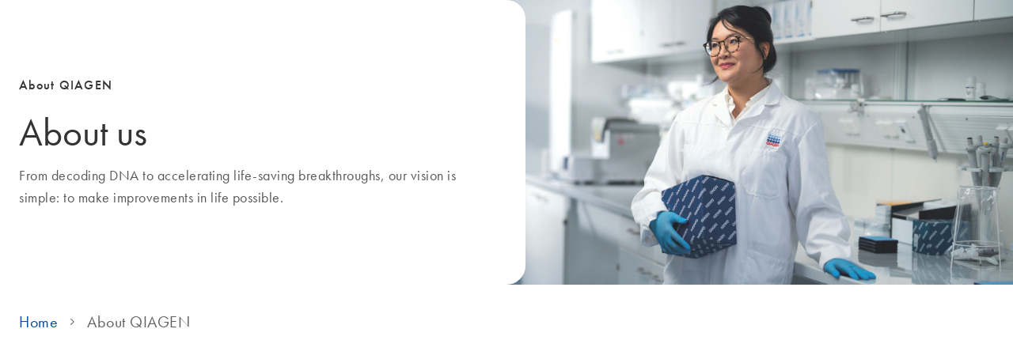

--- FILE ---
content_type: application/javascript;charset=UTF-8
request_url: https://www.qiagen.com/qwc/web-components/20260115.084723/p-8230f264.js
body_size: 36447
content:
const t={allRenderFn:!0,cmpDidLoad:!0,cmpShouldUpdate:!1,cmpDidUnload:!0,cmpDidUpdate:!0,cmpDidRender:!0,cmpWillLoad:!0,cmpWillUpdate:!0,cmpWillRender:!1,connectedCallback:!1,disconnectedCallback:!1,element:!1,event:!0,hasRenderFn:!0,lifecycle:!0,asyncLoading:!0,hostListener:!0,hostListenerTargetWindow:!0,hostListenerTargetDocument:!0,hostListenerTargetBody:!1,hostListenerTargetParent:!1,hostListenerTarget:!0,member:!0,method:!0,mode:!1,noVdomRender:!1,observeAttribute:!0,prop:!0,propBoolean:!0,propNumber:!0,propString:!0,propMutable:!1,reflect:!0,scoped:!1,shadowDom:!0,slot:!0,slotRelocation:!0,state:!0,style:!0,svg:!0,updatable:!0,vdomAttribute:!0,vdomXlink:!0,vdomClass:!0,vdomFunctional:!0,vdomKey:!0,vdomListener:!0,vdomRef:!0,vdomRender:!0,vdomStyle:!0,vdomText:!0,watchCallback:!0,taskQueue:!0,lazyLoad:!0,hydrateServerSide:!1,cssVarShim:!0,initializeNextTick:!0,hydrateClientSide:!1,isDebug:!1,isDev:!1,devTools:!1,lifecycleDOMEvents:!1,profile:!1,hotModuleReplacement:!1,constructableCSS:!0,cssAnnotations:!0};let n,r,e,i=0,o=!1,u=!1,f=!1,c=!1,a=!1;const s=window,h=document,v={t:0,u:"",jmp:t=>t(),raf:t=>requestAnimationFrame(t),ael:(t,n,r,e)=>t.addEventListener(n,r,e),rel:(t,n,r,e)=>t.removeEventListener(n,r,e)},l=(()=>!!h.documentElement.attachShadow)(),d=(()=>{try{return new CSSStyleSheet,!0}catch(t){}return!1})(),y=new WeakMap,p=t=>y.get(t),b=(t,n)=>y.set(n.s=t,n),w=(t,n)=>n in t,g=t=>console.error(t),m=new Map,S=new Map,M=[],E=[],O=[],j=(t,n)=>r=>{t.push(r),o||(o=!0,n&&4&v.t?T(A):v.raf(A))},_=(t,n)=>{let r=0,e=0;for(;r<t.length&&(e=performance.now())<n;)try{t[r++](e)}catch(i){g(i)}r===t.length?t.length=0:0!==r&&t.splice(0,r)},A=()=>{i++,(t=>{for(let r=0;r<t.length;r++)try{t[r](performance.now())}catch(n){g(n)}t.length=0})(M);const t=2==(6&v.t)?performance.now()+10*Math.ceil(i*(1/22)):1/0;_(E,t),_(O,t),E.length>0&&(O.push(...E),E.length=0),(o=M.length+E.length+O.length>0)?v.raf(A):i=0},T=t=>Promise.resolve().then(t),R=j(E,!0),N={},k=t=>"object"==(t=typeof t)||"function"===t,x=()=>s.CSS&&s.CSS.supports&&s.CSS.supports("color","var(--c)")?Promise.resolve():__sc_import_web_components("./p-d8631f0b.js").then(()=>{v.h=s.__stencil_cssshim}),I=async()=>{v.h=s.__stencil_cssshim;const t=new RegExp("/web-components(\\.esm)?\\.js($|\\?|#)"),n=Array.from(h.querySelectorAll("script")).find(n=>t.test(n.src)||"web-components"===n.getAttribute("data-stencil-namespace")),r=n["data-opts"];{const t=new URL(".",new URL(n.getAttribute("data-resources-url")||n.src,s.location.href));return P(t.href),window.customElements||await __sc_import_web_components("./p-d0882b30.js"),Object.assign(Object.assign({},r),{resourcesUrl:t.href})}},P=t=>{const n=(()=>`__sc_import_${"web-components".replace(/\s|-/g,"_")}`)();try{s[n]=new Function("w",`return import(w);//${Math.random()}`)}catch(r){const e=new Map;s[n]=r=>{const i=new URL(r,t).href;let o=e.get(i);if(!o){const t=h.createElement("script");t.type="module",t.src=URL.createObjectURL(new Blob([`import * as m from '${i}'; window.${n}.m = m;`],{type:"application/javascript"})),o=new Promise(r=>{t.onload=()=>{r(s[n].m),t.remove()}}),e.set(i,o),h.head.appendChild(t)}return o}}},F="http://www.w3.org/1999/xlink",L=new WeakMap,$=t=>"sc-"+t,D=(t,n,...r)=>{let e=null,i=null,o=null,u=!1,f=!1,c=[];const a=n=>{for(let r=0;r<n.length;r++)e=n[r],Array.isArray(e)?a(e):null!=e&&"boolean"!=typeof e&&((u="function"!=typeof t&&!k(e))&&(e=String(e)),u&&f?c[c.length-1].g+=e:c.push(u?W(null,e):e),f=u)};if(a(r),n){n.key&&(i=n.key),n.name&&(o=n.name);{const t=n.className||n.class;t&&(n.class="object"!=typeof t?t:Object.keys(t).filter(n=>t[n]).join(" "))}}if("function"==typeof t)return t(n,c,C);const s=W(t,null);return s.M=n,c.length>0&&(s.O=c),s.j=i,s._=o,s},W=(t,n)=>({t:0,A:t,g:n,T:null,O:null,M:null,j:null,_:null}),U={},C={forEach:(t,n)=>t.map(B).forEach(n),map:(t,n)=>t.map(B).map(n).map(V)},B=t=>({vattrs:t.M,vchildren:t.O,vkey:t.j,vname:t._,vtag:t.A,vtext:t.g}),V=t=>{const n=W(t.vtag,t.vtext);return n.M=t.vattrs,n.O=t.vchildren,n.j=t.vkey,n._=t.vname,n},z=(t,n,r,e,i,o)=>{if(r===e)return;let u=w(t,n),f=n.toLowerCase();if("class"===n){const n=t.classList,i=X(r),o=X(e);n.remove(...i.filter(t=>t&&!o.includes(t))),n.add(...o.filter(t=>t&&!i.includes(t)))}else if("style"===n){for(const n in r)e&&null!=e[n]||(n.includes("-")?t.style.removeProperty(n):t.style[n]="");for(const n in e)r&&e[n]===r[n]||(n.includes("-")?t.style.setProperty(n,e[n]):t.style[n]=e[n])}else if("key"===n);else if("ref"===n)e&&e(t);else if(u||"o"!==n[0]||"n"!==n[1]){const a=k(e);if((u||a&&null!==e)&&!i)try{if(t.tagName.includes("-"))t[n]=e;else{let i=null==e?"":e;"list"===n?u=!1:null!=r&&t[n]==i||(t[n]=i)}}catch(c){}let s=!1;f!==(f=f.replace(/^xlink\:?/,""))&&(n=f,s=!0),null==e||!1===e?s?t.removeAttributeNS(F,n):t.removeAttribute(n):(!u||4&o||i)&&!a&&(e=!0===e?"":e,s?t.setAttributeNS(F,n,e):t.setAttribute(n,e))}else n="-"===n[2]?n.slice(3):w(s,f)?f.slice(2):f[2]+n.slice(3),r&&v.rel(t,n,r,!1),e&&v.ael(t,n,e,!1)},Y=/\s/,X=t=>t?t.split(Y):[],G=(t,n,r,e)=>{const i=11===n.T.nodeType&&n.T.host?n.T.host:n.T,o=t&&t.M||N,u=n.M||N;for(e in o)e in u||z(i,e,o[e],void 0,r,n.t);for(e in u)z(i,e,o[e],u[e],r,n.t)},K=(t,i,o,f)=>{let s,v,l,d=i.O[o],y=0;if(u||(c=!0,"slot"===d.A&&(n&&f.classList.add(n+"-s"),d.t|=d.O?2:1)),null!==d.g)s=d.T=h.createTextNode(d.g);else if(1&d.t)s=d.T=h.createTextNode("");else{if(a||(a="svg"===d.A),s=d.T=h.createElementNS(a?"http://www.w3.org/2000/svg":"http://www.w3.org/1999/xhtml",2&d.t?"slot-fb":d.A),a&&"foreignObject"===d.A&&(a=!1),G(null,d,a),(t=>null!=t)(n)&&s["s-si"]!==n&&s.classList.add(s["s-si"]=n),d.O)for(y=0;y<d.O.length;++y)(v=K(t,d,y,s))&&s.appendChild(v);"svg"===d.A?a=!1:"foreignObject"===s.tagName&&(a=!0)}return s["s-hn"]=e,3&d.t&&(s["s-sr"]=!0,s["s-cr"]=r,s["s-sn"]=d._||"",(l=t&&t.O&&t.O[o])&&l.A===d.A&&t.T&&q(t.T,!1)),s},q=(t,n)=>{v.t|=1;const r=t.childNodes;for(let i=r.length-1;i>=0;i--){const t=r[i];t["s-hn"]!==e&&t["s-ol"]&&(tt(t).insertBefore(t,Q(t)),t["s-ol"].remove(),t["s-ol"]=void 0,c=!0),n&&q(t,n)}v.t&=-2},J=(t,n,r,i,o,u)=>{let f,c=t["s-cr"]&&t["s-cr"].parentNode||t;for(c.shadowRoot&&c.tagName===e&&(c=c.shadowRoot);o<=u;++o)i[o]&&(f=K(null,r,o,t))&&(i[o].T=f,c.insertBefore(f,Q(n)))},H=(t,n,r,e,i)=>{for(;n<=r;++n)(e=t[n])&&(i=e.T,ot(e),f=!0,i["s-ol"]?i["s-ol"].remove():q(i,!0),i.remove())},Z=(t,n)=>t.A===n.A&&("slot"===t.A?t._===n._:t.j===n.j),Q=t=>t&&t["s-ol"]||t,tt=t=>(t["s-ol"]?t["s-ol"]:t).parentNode,nt=(t,n)=>{const r=n.T=t.T,e=t.O,i=n.O;let o;a=r&&r.parentNode&&void 0!==r.ownerSVGElement,a="svg"===n.A||"foreignObject"!==n.A&&a,null===n.g?("slot"===n.A||G(t,n,a),null!==e&&null!==i?((t,n,r,e)=>{let i,o,u=0,f=0,c=0,a=0,s=n.length-1,h=n[0],v=n[s],l=e.length-1,d=e[0],y=e[l];for(;u<=s&&f<=l;)if(null==h)h=n[++u];else if(null==v)v=n[--s];else if(null==d)d=e[++f];else if(null==y)y=e[--l];else if(Z(h,d))nt(h,d),h=n[++u],d=e[++f];else if(Z(v,y))nt(v,y),v=n[--s],y=e[--l];else if(Z(h,y))"slot"!==h.A&&"slot"!==y.A||q(h.T.parentNode,!1),nt(h,y),t.insertBefore(h.T,v.T.nextSibling),h=n[++u],y=e[--l];else if(Z(v,d))"slot"!==h.A&&"slot"!==y.A||q(v.T.parentNode,!1),nt(v,d),t.insertBefore(v.T,h.T),v=n[--s],d=e[++f];else{for(c=-1,a=u;a<=s;++a)if(n[a]&&null!==n[a].j&&n[a].j===d.j){c=a;break}c>=0?((o=n[c]).A!==d.A?i=K(n&&n[f],r,c,t):(nt(o,d),n[c]=void 0,i=o.T),d=e[++f]):(i=K(n&&n[f],r,f,t),d=e[++f]),i&&tt(h.T).insertBefore(i,Q(h.T))}u>s?J(t,null==e[l+1]?null:e[l+1].T,r,e,f,l):f>l&&H(n,u,s)})(r,e,n,i):null!==i?(null!==t.g&&(r.textContent=""),J(r,null,n,i,0,i.length-1)):null!==e&&H(e,0,e.length-1)):(o=r["s-cr"])?o.parentNode.textContent=n.g:t.g!==n.g&&(r.data=n.g),a&&"svg"===n.A&&(a=!1)},rt=t=>{let n,r,e,i,o,u,f=t.childNodes;for(r=0,e=f.length;r<e;r++)if(1===(n=f[r]).nodeType){if(n["s-sr"])for(o=n["s-sn"],n.hidden=!1,i=0;i<e;i++)if(f[i]["s-hn"]!==n["s-hn"])if(u=f[i].nodeType,""!==o){if(1===u&&o===f[i].getAttribute("slot")){n.hidden=!0;break}}else if(1===u||3===u&&""!==f[i].textContent.trim()){n.hidden=!0;break}rt(n)}},et=[],it=t=>{let n,r,e,i,o=t.childNodes,u=o.length,c=0,a=0,s=0;for(u=o.length;c<u;c++){if((n=o[c])["s-sr"]&&(r=n["s-cr"]))for(i=n["s-sn"],a=(e=r.parentNode.childNodes).length-1;a>=0;a--)(r=e[a])["s-cn"]||r["s-nr"]||r["s-hn"]===n["s-hn"]||((3===(s=r.nodeType)||8===s)&&""===i||1===s&&null===r.getAttribute("slot")&&""===i||1===s&&r.getAttribute("slot")===i)&&(et.some(t=>t.N===r)||(f=!0,r["s-sn"]=i,et.push({I:n,N:r})));1===n.nodeType&&it(n)}},ot=t=>{t.M&&t.M.ref&&t.M.ref(null),t.O&&t.O.forEach(ot)},ut=(t,n)=>{n&&!t.L&&n["s-p"].push(new Promise(n=>t.L=n))},ft=(t,n,r,e)=>{if(n.t|=16,4&n.t)return void(n.t|=512);const i=n.s,o=()=>ct(t,n,r,i,e);let u;return ut(n,n.$),e?(n.t|=256,n.D&&(n.D.forEach(([t,n])=>ht(i,t,n)),n.D=null),u=ht(i,"componentWillLoad")):u=ht(i,"componentWillUpdate"),vt(u,()=>R(o))},ct=(t,i,o,a,s)=>{const d=t["s-rc"];s&&((t,n)=>{const r=((t,n)=>{let r=$(n.C),e=S.get(r);if(t=11===t.nodeType?t:h,e)if("string"==typeof e){let n,i=L.get(t=t.head||t);i||L.set(t,i=new Set),i.has(r)||((n=h.createElement("style")).innerHTML=e,t.insertBefore(n,t.querySelector("link")),i&&i.add(r))}else t.adoptedStyleSheets.includes(e)||(t.adoptedStyleSheets=[...t.adoptedStyleSheets,e]);return r})(l&&t.shadowRoot?t.shadowRoot:t.getRootNode(),n);10&n.t&&(t["s-sc"]=r,t.classList.add(r+"-h"))})(t,o);try{((t,i,o,a)=>{e=t.tagName;const s=i.V||W(null,null),d=(t=>t&&t.A===U)(a)?a:D(null,null,a);if(o.Y&&(d.M=d.M||{},o.Y.forEach(([n,r])=>d.M[r]=t[n])),d.A=null,d.t|=4,i.V=d,d.T=s.T=t.shadowRoot||t,n=t["s-sc"],r=t["s-cr"],u=l&&0!=(1&o.t),f=!1,nt(s,d),c){it(d.T);for(let t=0;t<et.length;t++){const n=et[t];if(!n.N["s-ol"]){const t=h.createTextNode("");t["s-nr"]=n.N,n.N.parentNode.insertBefore(n.N["s-ol"]=t,n.N)}}v.t|=1;for(let t=0;t<et.length;t++){const n=et[t],r=n.I.parentNode;let e=n.I.nextSibling,i=n.N["s-ol"];for(;i=i.previousSibling;){let t=i["s-nr"];if(t&&t["s-sn"]===n.N["s-sn"]&&r===t.parentNode&&(!(t=t.nextSibling)||!t["s-nr"])){e=t;break}}(!e&&r!==n.N.parentNode||n.N.nextSibling!==e)&&n.N!==e&&r.insertBefore(n.N,e)}v.t&=-2}f&&rt(d.T),et.length=0})(t,i,o,a.render())}catch(y){g(y)}i.t&=-17,i.t|=2,d&&(d.forEach(t=>t()),t["s-rc"]=void 0);{const n=t["s-p"],r=()=>at(t,i,o);0===n.length?r():(Promise.all(n).then(r),i.t|=4,n.length=0)}},at=(n,r,e)=>{const i=r.s,o=r.$;ht(i,"componentDidRender"),64&r.t?ht(i,"componentDidUpdate"):(r.t|=64,n.classList.add("hydrated"),t.cmpDidLoad&&ht(i,"componentDidLoad"),r.X(n),o||st()),r.K(n),r.L&&(r.L(),r.L=void 0),512&r.t&&T(()=>ft(n,r,e,!1)),r.t&=-517},st=()=>{h.documentElement.classList.add("hydrated"),v.t|=2},ht=(t,n,r)=>{if(t&&t[n])try{return t[n](r)}catch(e){g(e)}},vt=(t,n)=>t&&t.then?t.then(n):n(),lt=(t,n,r)=>{if(n.q){t.watchers&&(n.J=t.watchers);const e=Object.entries(n.q),i=t.prototype;if(e.forEach(([t,[e]])=>{31&e||2&r&&32&e?Object.defineProperty(i,t,{get(){return((t,n)=>p(t).H.get(n))(this,t)},set(r){((t,n,r,e)=>{const i=p(this),o=i.Z,u=i.H.get(n),f=i.t,c=i.s;if(!((r=((t,n)=>null==t||k(t)?t:4&n?"false"!==t&&(""===t||!!t):2&n?parseFloat(t):1&n?String(t):t)(r,e.q[n][0]))===u||8&f&&void 0!==u)&&(i.H.set(n,r),c)){if(e.J&&128&f){const t=e.J[n];t&&t.forEach(t=>{try{c[t](r,u,n)}catch(e){g(e)}})}2==(18&f)&&ft(o,i,e,!1)}})(0,t,r,n)},configurable:!0,enumerable:!0}):1&r&&64&e&&Object.defineProperty(i,t,{value(...n){const r=p(this);return r.tt.then(()=>r.s[t](...n))}})}),1&r){const r=new Map;i.attributeChangedCallback=function(t,n,e){v.jmp(()=>{const n=r.get(t);this[n]=(null!==e||"boolean"!=typeof this[n])&&e})},t.observedAttributes=e.filter(([t,n])=>15&n[0]).map(([t,e])=>{const i=e[1]||t;return r.set(i,t),512&e[0]&&n.Y.push([t,i]),i})}}return t},dt=t=>{const n=t["s-cr"]=h.createComment("");n["s-cn"]=!0,t.insertBefore(n,t.firstChild)},yt=(n,r={})=>{const e=[],i=r.exclude||[],o=h.head,u=s.customElements,f=o.querySelector("meta[charset]"),c=h.createElement("style"),a=[];let b,w=!0;Object.assign(v,r),v.u=new URL(r.resourcesUrl||"./",h.baseURI).href,r.syncQueue&&(v.t|=4),n.forEach(n=>n[1].forEach(r=>{const o={t:r[0],C:r[1],q:r[2],nt:r[3]};o.q=r[2],o.nt=r[3],o.Y=[],o.J={},!l&&1&o.t&&(o.t|=8);const f=o.C,c=class extends HTMLElement{constructor(t){super(t),(t=>{const n={t:0,Z:t,H:new Map};n.tt=new Promise(t=>n.K=t),n.rt=new Promise(t=>n.X=t),t["s-p"]=[],t["s-rc"]=[],y.set(t,n)})(t=this),1&o.t&&(l?t.attachShadow({mode:"open"}):"shadowRoot"in t||(t.shadowRoot=t))}connectedCallback(){b&&(clearTimeout(b),b=null),w?a.push(this):v.jmp(()=>((t,n)=>{if(0==(1&v.t)){const r=()=>{},e=p(t);if(n.nt&&(e.et=((t,n,r)=>{n.D=n.D||[];const e=r.map(([r,e,i])=>{const o=((t,n)=>4&n?h:8&n?s:t)(t,r),u=((t,n)=>r=>{256&t.t?t.s[n](r):t.D.push([n,r])})(n,i),f=(t=>({passive:0!=(1&t),capture:0!=(2&t)}))(r);return v.ael(o,e,u,f),()=>v.rel(o,e,u,f)});return()=>e.forEach(t=>t())})(t,e,n.nt)),!(1&e.t)){let r;e.t|=1,r||(4&n.t||8&n.t)&&dt(t);{let n=t;for(;n=n.parentNode||n.host;)if(n["s-p"]){ut(e,e.$=n);break}}n.q&&Object.entries(n.q).forEach(([n,[r]])=>{if(31&r&&t.hasOwnProperty(n)){const r=t[n];delete t[n],t[n]=r}}),T(()=>(async(t,n,r,e,i)=>{if(0==(32&n.t)){n.t|=32;{if((i=(t=>{const n=t.C.replace(/-/g,"_"),r=t.it,e=m.get(r);return e?e[n]:__sc_import_web_components(`./${r}.entry.js`).then(t=>(m.set(r,t),t[n]),g)})(r)).then){const t=()=>{};i=await i,t()}i.isProxied||(r.J=i.watchers,lt(i,r,2),i.isProxied=!0);const t=()=>{};n.t|=8;try{new i(n)}catch(f){g(f)}n.t&=-9,n.t|=128,t()}const t=$(r.C);if(!S.has(t)&&i.style){const n=()=>{};let e=i.style;8&r.t&&(e=await __sc_import_web_components("./p-affe7c09.js").then(n=>n.scopeCss(e,t,!1))),((t,n,r)=>{let e=S.get(t);d&&r?(e=e||new CSSStyleSheet).replace(n):e=n,S.set(t,e)})(t,e,!!(1&r.t)),n()}}const o=n.$,u=()=>ft(t,n,r,!0);o&&o["s-rc"]?o["s-rc"].push(u):u()})(t,e,n))}r()}})(this,o))}disconnectedCallback(){v.jmp(()=>(()=>{if(0==(1&v.t)){const n=p(this),r=n.s;n.et&&(n.et(),n.et=void 0),t.cmpDidUnload&&ht(r,"componentDidUnload")}})())}"s-hmr"(t){}forceUpdate(){((t,n)=>{{const r=p(t);2==(18&r.t)&&ft(t,r,n,!1)}})(this,o)}componentOnReady(){return p(this).rt}};o.it=n[0],i.includes(f)||u.get(f)||(e.push(f),u.define(f,lt(c,o,1)))})),c.innerHTML=e+"{visibility:hidden}.hydrated{visibility:inherit}",c.setAttribute("data-styles",""),o.insertBefore(c,f?f.nextSibling:o.firstChild),w=!1,a.length>0?a.forEach(t=>t.connectedCallback()):v.jmp(()=>b=setTimeout(st,30,"timeout"))},pt=(t,n,r)=>{const e=bt(t);return{emit:t=>e.dispatchEvent(new CustomEvent(n,{bubbles:!!(4&r),composed:!!(2&r),cancelable:!!(1&r),detail:t}))}},bt=t=>p(t).Z,wt="undefined"!=typeof global?global:"undefined"!=typeof self?self:"undefined"!=typeof window?window:{};function gt(){throw new Error("setTimeout has not been defined")}function mt(){throw new Error("clearTimeout has not been defined")}var St=gt,Mt=mt;function Et(t){if(St===setTimeout)return setTimeout(t,0);if((St===gt||!St)&&setTimeout)return St=setTimeout,setTimeout(t,0);try{return St(t,0)}catch(n){try{return St.call(null,t,0)}catch(n){return St.call(this,t,0)}}}"function"==typeof wt.setTimeout&&(St=setTimeout),"function"==typeof wt.clearTimeout&&(Mt=clearTimeout);var Ot,jt=[],_t=!1,At=-1;function Tt(){_t&&Ot&&(_t=!1,Ot.length?jt=Ot.concat(jt):At=-1,jt.length&&Rt())}function Rt(){if(!_t){var t=Et(Tt);_t=!0;for(var n=jt.length;n;){for(Ot=jt,jt=[];++At<n;)Ot&&Ot[At].run();At=-1,n=jt.length}Ot=null,_t=!1,function(t){if(Mt===clearTimeout)return clearTimeout(t);if((Mt===mt||!Mt)&&clearTimeout)return Mt=clearTimeout,clearTimeout(t);try{Mt(t)}catch(n){try{return Mt.call(null,t)}catch(n){return Mt.call(this,t)}}}(t)}}function Nt(t,n){this.fun=t,this.array=n}function kt(){}Nt.prototype.run=function(){this.fun.apply(null,this.array)};var xt=kt,It=kt,Pt=kt,Ft=kt,Lt=kt,$t=kt,Dt=kt,Wt=wt.performance||{},Ut=Wt.now||Wt.mozNow||Wt.msNow||Wt.oNow||Wt.webkitNow||function(){return(new Date).getTime()},Ct=new Date;const Bt={nextTick:function(t){var n=new Array(arguments.length-1);if(arguments.length>1)for(var r=1;r<arguments.length;r++)n[r-1]=arguments[r];jt.push(new Nt(t,n)),1!==jt.length||_t||Et(Rt)},title:"browser",browser:!0,env:{},argv:[],version:"",versions:{},on:xt,addListener:It,once:Pt,off:Ft,removeListener:Lt,removeAllListeners:$t,emit:Dt,binding:function(){throw new Error("process.binding is not supported")},cwd:function(){return"/"},chdir:function(){throw new Error("process.chdir is not supported")},umask:function(){return 0},hrtime:function(t){var n=.001*Ut.call(Wt),r=Math.floor(n),e=Math.floor(n%1*1e9);return t&&(r-=t[0],(e-=t[1])<0&&(r--,e+=1e9)),[r,e]},platform:"browser",release:{},config:{},uptime:function(){return(new Date-Ct)/1e3}};var Vt,zt="undefined"!=typeof globalThis?globalThis:"undefined"!=typeof window?window:"undefined"!=typeof global?global:"undefined"!=typeof self?self:{};function Yt(t){return t&&t.__esModule&&Object.prototype.hasOwnProperty.call(t,"default")?t.default:t}function Xt(t,n){return t(n={exports:{}},n.exports),n.exports
/*! *****************************************************************************
Copyright (C) Microsoft. All rights reserved.
Licensed under the Apache License, Version 2.0 (the "License"); you may not use
this file except in compliance with the License. You may obtain a copy of the
License at http://www.apache.org/licenses/LICENSE-2.0

THIS CODE IS PROVIDED ON AN *AS IS* BASIS, WITHOUT WARRANTIES OR CONDITIONS OF ANY
KIND, EITHER EXPRESS OR IMPLIED, INCLUDING WITHOUT LIMITATION ANY IMPLIED
WARRANTIES OR CONDITIONS OF TITLE, FITNESS FOR A PARTICULAR PURPOSE,
MERCHANTABLITY OR NON-INFRINGEMENT.

See the Apache Version 2.0 License for specific language governing permissions
and limitations under the License.
***************************************************************************** */}!function(t){!function(){var n="object"==typeof zt?zt:"object"==typeof self?self:"object"==typeof this?this:Function("return this;")(),r=e(t);function e(t,n){return function(r,e){"function"!=typeof t[r]&&Object.defineProperty(t,r,{configurable:!0,writable:!0,value:e}),n&&n(r,e)}}void 0===n.Reflect?n.Reflect=t:r=e(n.Reflect,r),function(t){var n=Object.prototype.hasOwnProperty,r="function"==typeof Symbol,e=r&&void 0!==Symbol.toPrimitive?Symbol.toPrimitive:"@@toPrimitive",i=r&&void 0!==Symbol.iterator?Symbol.iterator:"@@iterator",o="function"==typeof Object.create,u={__proto__:[]}instanceof Array,f=!o&&!u,c={create:o?function(){return k(Object.create(null))}:u?function(){return k({__proto__:null})}:function(){return k({})},has:f?function(t,r){return n.call(t,r)}:function(t,n){return n in t},get:f?function(t,r){return n.call(t,r)?t[r]:void 0}:function(t,n){return t[n]}},a=Object.getPrototypeOf(Function),s="object"==typeof Bt&&Bt.env&&"true"===Bt.env.REFLECT_METADATA_USE_MAP_POLYFILL,h=s||"function"!=typeof Map||"function"!=typeof Map.prototype.entries?function(){var t={},n=[],r=function(){function t(t,n,r){this._index=0,this._keys=t,this._values=n,this._selector=r}return t.prototype["@@iterator"]=function(){return this},t.prototype[i]=function(){return this},t.prototype.next=function(){var t=this._index;if(t>=0&&t<this._keys.length){var r=this._selector(this._keys[t],this._values[t]);return t+1>=this._keys.length?(this._index=-1,this._keys=n,this._values=n):this._index++,{value:r,done:!1}}return{value:void 0,done:!0}},t.prototype.throw=function(t){throw this._index>=0&&(this._index=-1,this._keys=n,this._values=n),t},t.prototype.return=function(t){return this._index>=0&&(this._index=-1,this._keys=n,this._values=n),{value:t,done:!0}},t}();return function(){function n(){this._keys=[],this._values=[],this._cacheKey=t,this._cacheIndex=-2}return Object.defineProperty(n.prototype,"size",{get:function(){return this._keys.length},enumerable:!0,configurable:!0}),n.prototype.has=function(t){return this._find(t,!1)>=0},n.prototype.get=function(t){var n=this._find(t,!1);return n>=0?this._values[n]:void 0},n.prototype.set=function(t,n){var r=this._find(t,!0);return this._values[r]=n,this},n.prototype.delete=function(n){var r=this._find(n,!1);if(r>=0){for(var e=this._keys.length,i=r+1;i<e;i++)this._keys[i-1]=this._keys[i],this._values[i-1]=this._values[i];return this._keys.length--,this._values.length--,n===this._cacheKey&&(this._cacheKey=t,this._cacheIndex=-2),!0}return!1},n.prototype.clear=function(){this._keys.length=0,this._values.length=0,this._cacheKey=t,this._cacheIndex=-2},n.prototype.keys=function(){return new r(this._keys,this._values,e)},n.prototype.values=function(){return new r(this._keys,this._values,o)},n.prototype.entries=function(){return new r(this._keys,this._values,u)},n.prototype["@@iterator"]=function(){return this.entries()},n.prototype[i]=function(){return this.entries()},n.prototype._find=function(t,n){return this._cacheKey!==t&&(this._cacheIndex=this._keys.indexOf(this._cacheKey=t)),this._cacheIndex<0&&n&&(this._cacheIndex=this._keys.length,this._keys.push(t),this._values.push(void 0)),this._cacheIndex},n}();function e(t){return t}function o(t,n){return n}function u(t,n){return[t,n]}}():Map,v=s||"function"!=typeof Set||"function"!=typeof Set.prototype.entries?function(){function t(){this._map=new h}return Object.defineProperty(t.prototype,"size",{get:function(){return this._map.size},enumerable:!0,configurable:!0}),t.prototype.has=function(t){return this._map.has(t)},t.prototype.add=function(t){return this._map.set(t,t),this},t.prototype.delete=function(t){return this._map.delete(t)},t.prototype.clear=function(){this._map.clear()},t.prototype.keys=function(){return this._map.keys()},t.prototype.values=function(){return this._map.values()},t.prototype.entries=function(){return this._map.entries()},t.prototype["@@iterator"]=function(){return this.keys()},t.prototype[i]=function(){return this.keys()},t}():Set,l=new(s||"function"!=typeof WeakMap?function(){var t=16,r=c.create(),e=i();return function(){function t(){this._key=i()}return t.prototype.has=function(t){var n=o(t,!1);return void 0!==n&&c.has(n,this._key)},t.prototype.get=function(t){var n=o(t,!1);return void 0!==n?c.get(n,this._key):void 0},t.prototype.set=function(t,n){return o(t,!0)[this._key]=n,this},t.prototype.delete=function(t){var n=o(t,!1);return void 0!==n&&delete n[this._key]},t.prototype.clear=function(){this._key=i()},t}();function i(){var t;do{t="@@WeakMap@@"+f()}while(c.has(r,t));return r[t]=!0,t}function o(t,r){if(!n.call(t,e)){if(!r)return;Object.defineProperty(t,e,{value:c.create()})}return t[e]}function u(t,n){for(var r=0;r<n;++r)t[r]=255*Math.random()|0;return t}function f(){var n,r=(n=t,"function"==typeof Uint8Array?"undefined"!=typeof crypto?crypto.getRandomValues(new Uint8Array(n)):"undefined"!=typeof msCrypto?msCrypto.getRandomValues(new Uint8Array(n)):u(new Uint8Array(n),n):u(new Array(n),n));r[6]=79&r[6]|64,r[8]=191&r[8]|128;for(var e="",i=0;i<t;++i){var o=r[i];4!==i&&6!==i&&8!==i||(e+="-"),o<16&&(e+="0"),e+=o.toString(16).toLowerCase()}return e}}():WeakMap);function d(t,n,r){var e=l.get(t);if(m(e)){if(!r)return;e=new h,l.set(t,e)}var i=e.get(n);if(m(i)){if(!r)return;i=new h,e.set(n,i)}return i}function y(t,n,r){var e=d(n,r,!1);return!m(e)&&!!e.has(t)}function p(t,n,r){var e=d(n,r,!1);if(!m(e))return e.get(t)}function b(t,n,r,e){d(r,e,!0).set(t,n)}function w(t,n){var r=[],e=d(t,n,!1);if(m(e))return r;for(var o=function(t){var n=A(t,i);if(!j(n))throw new TypeError;var r=n.call(t);if(!M(r))throw new TypeError;return r}(e.keys()),u=0;;){var f=T(o);if(!f)return r.length=u,r;var c=f.value;try{r[u]=c}catch(a){try{R(o)}finally{throw a}}u++}}function g(t){if(null===t)return 1;switch(typeof t){case"undefined":return 0;case"boolean":return 2;case"string":return 3;case"symbol":return 4;case"number":return 5;case"object":return null===t?1:6;default:return 6}}function m(t){return void 0===t}function S(t){return null===t}function M(t){return"object"==typeof t?null!==t:"function"==typeof t}function E(t){var n=function(t){switch(g(t)){case 0:case 1:case 2:case 3:case 4:case 5:return t}var n=A(t,e);if(void 0!==n){var r=n.call(t,"string");if(M(r))throw new TypeError;return r}return function(t){var n,r,e=t.toString;if(j(e)&&!M(r=e.call(t)))return r;if(j(n=t.valueOf)&&!M(r=n.call(t)))return r;throw new TypeError}(t)}(t);return"symbol"==typeof n?n:function(t){return""+t}(n)}function O(t){return Array.isArray?Array.isArray(t):t instanceof Object?t instanceof Array:"[object Array]"===Object.prototype.toString.call(t)}function j(t){return"function"==typeof t}function _(t){return"function"==typeof t}function A(t,n){var r=t[n];if(null!=r){if(!j(r))throw new TypeError;return r}}function T(t){var n=t.next();return!n.done&&n}function R(t){var n=t.return;n&&n.call(t)}function N(t){var n=Object.getPrototypeOf(t);if("function"!=typeof t||t===a)return n;if(n!==a)return n;var r=t.prototype,e=r&&Object.getPrototypeOf(r);if(null==e||e===Object.prototype)return n;var i=e.constructor;return"function"!=typeof i?n:i===t?n:i}function k(t){return t.__=void 0,delete t.__,t}t("decorate",(function(t,n,r,e){if(m(r)){if(!O(t))throw new TypeError;if(!_(n))throw new TypeError;return function(t,n){for(var r=t.length-1;r>=0;--r){var e=(0,t[r])(n);if(!m(e)&&!S(e)){if(!_(e))throw new TypeError;n=e}}return n}(t,n)}if(!O(t))throw new TypeError;if(!M(n))throw new TypeError;if(!M(e)&&!m(e)&&!S(e))throw new TypeError;return S(e)&&(e=void 0),function(t,n,r,e){for(var i=t.length-1;i>=0;--i){var o=(0,t[i])(n,r,e);if(!m(o)&&!S(o)){if(!M(o))throw new TypeError;e=o}}return e}(t,n,r=E(r),e)})),t("metadata",(function(t,n){return function(r,e){if(!M(r))throw new TypeError;if(!m(e)&&!function(t){switch(g(t)){case 3:case 4:return!0;default:return!1}}(e))throw new TypeError;b(t,n,r,e)}})),t("defineMetadata",(function(t,n,r,e){if(!M(r))throw new TypeError;return m(e)||(e=E(e)),b(t,n,r,e)})),t("hasMetadata",(function(t,n,r){if(!M(n))throw new TypeError;return m(r)||(r=E(r)),function t(n,r,e){if(y(n,r,e))return!0;var i=N(r);return!S(i)&&t(n,i,e)}(t,n,r)})),t("hasOwnMetadata",(function(t,n,r){if(!M(n))throw new TypeError;return m(r)||(r=E(r)),y(t,n,r)})),t("getMetadata",(function(t,n,r){if(!M(n))throw new TypeError;return m(r)||(r=E(r)),function t(n,r,e){if(y(n,r,e))return p(n,r,e);var i=N(r);return S(i)?void 0:t(n,i,e)}(t,n,r)})),t("getOwnMetadata",(function(t,n,r){if(!M(n))throw new TypeError;return m(r)||(r=E(r)),p(t,n,r)})),t("getMetadataKeys",(function(t,n){if(!M(t))throw new TypeError;return m(n)||(n=E(n)),function t(n,r){var e=w(n,r),i=N(n);if(null===i)return e;var o=t(i,r);if(o.length<=0)return e;if(e.length<=0)return o;for(var u=new v,f=[],c=0,a=e;c<a.length;c++)u.has(l=a[c])||(u.add(l),f.push(l));for(var s=0,h=o;s<h.length;s++){var l;u.has(l=h[s])||(u.add(l),f.push(l))}return f}(t,n)})),t("getOwnMetadataKeys",(function(t,n){if(!M(t))throw new TypeError;return m(n)||(n=E(n)),w(t,n)})),t("deleteMetadata",(function(t,n,r){if(!M(n))throw new TypeError;m(r)||(r=E(r));var e=d(n,r,!1);if(m(e))return!1;if(!e.delete(t))return!1;if(e.size>0)return!0;var i=l.get(n);return i.delete(r),i.size>0||(l.delete(n),!0)}))}(r)}()}(Vt||(Vt={})),window.NodeList&&!NodeList.prototype.forEach&&(NodeList.prototype.forEach=function(t,n){n=n||window;for(let r=0;r<this.length;r++)t.call(n,this[r],r,this)});var Gt=Xt((function(t){var n=t.exports="undefined"!=typeof window&&window.Math==Math?window:"undefined"!=typeof self&&self.Math==Math?self:Function("return this")();"number"==typeof __g&&(__g=n)})),Kt=Xt((function(t){var n=t.exports={version:"2.6.10"};"number"==typeof __e&&(__e=n)})),qt=function(t){return"object"==typeof t?null!==t:"function"==typeof t},Jt=function(t){if(!qt(t))throw TypeError(t+" is not an object!");return t},Ht=function(t){try{return!!t()}catch(n){return!0}},Zt=!Ht((function(){return 7!=Object.defineProperty({},"a",{get:function(){return 7}}).a})),Qt=Gt.document,tn=qt(Qt)&&qt(Qt.createElement),nn=function(t){return tn?Qt.createElement(t):{}},rn=!Zt&&!Ht((function(){return 7!=Object.defineProperty(nn("div"),"a",{get:function(){return 7}}).a})),en=function(t,n){if(!qt(t))return t;var r,e;if(n&&"function"==typeof(r=t.toString)&&!qt(e=r.call(t)))return e;if("function"==typeof(r=t.valueOf)&&!qt(e=r.call(t)))return e;if(!n&&"function"==typeof(r=t.toString)&&!qt(e=r.call(t)))return e;throw TypeError("Can't convert object to primitive value")},on=Object.defineProperty,un={f:Zt?Object.defineProperty:function(t,n,r){if(Jt(t),n=en(n,!0),Jt(r),rn)try{return on(t,n,r)}catch(e){}if("get"in r||"set"in r)throw TypeError("Accessors not supported!");return"value"in r&&(t[n]=r.value),t}},fn=function(t,n){return{enumerable:!(1&t),configurable:!(2&t),writable:!(4&t),value:n}},cn=Zt?function(t,n,r){return un.f(t,n,fn(1,r))}:function(t,n,r){return t[n]=r,t},an={}.hasOwnProperty,sn=function(t,n){return an.call(t,n)},hn=0,vn=Math.random(),ln=function(t){return"Symbol(".concat(void 0===t?"":t,")_",(++hn+vn).toString(36))},dn=Xt((function(t){var n=Gt["__core-js_shared__"]||(Gt["__core-js_shared__"]={});(t.exports=function(t,r){return n[t]||(n[t]=void 0!==r?r:{})})("versions",[]).push({version:Kt.version,mode:"global",copyright:"© 2019 Denis Pushkarev (zloirock.ru)"})})),yn=dn("native-function-to-string",Function.toString),pn=Xt((function(t){var n=ln("src"),r=(""+yn).split("toString");Kt.inspectSource=function(t){return yn.call(t)},(t.exports=function(t,e,i,o){var u="function"==typeof i;u&&(sn(i,"name")||cn(i,"name",e)),t[e]!==i&&(u&&(sn(i,n)||cn(i,n,t[e]?""+t[e]:r.join(String(e)))),t===Gt?t[e]=i:o?t[e]?t[e]=i:cn(t,e,i):(delete t[e],cn(t,e,i)))})(Function.prototype,"toString",(function(){return"function"==typeof this&&this[n]||yn.call(this)}))})),bn=function(t){if("function"!=typeof t)throw TypeError(t+" is not a function!");return t},wn=function(t,n,r){if(bn(t),void 0===n)return t;switch(r){case 1:return function(r){return t.call(n,r)};case 2:return function(r,e){return t.call(n,r,e)};case 3:return function(r,e,i){return t.call(n,r,e,i)}}return function(){return t.apply(n,arguments)}},gn=function(t,n,r){var e,i,o,u,f=t&gn.F,c=t&gn.G,a=t&gn.P,s=t&gn.B,h=c?Gt:t&gn.S?Gt[n]||(Gt[n]={}):(Gt[n]||{}).prototype,v=c?Kt:Kt[n]||(Kt[n]={}),l=v.prototype||(v.prototype={});for(e in c&&(r=n),r)o=((i=!f&&h&&void 0!==h[e])?h:r)[e],u=s&&i?wn(o,Gt):a&&"function"==typeof o?wn(Function.call,o):o,h&&pn(h,e,o,t&gn.U),v[e]!=o&&cn(v,e,u),a&&l[e]!=o&&(l[e]=o)};Gt.core=Kt,gn.F=1,gn.G=2,gn.S=4,gn.P=8,gn.B=16,gn.W=32,gn.U=64,gn.R=128;var mn=gn,Sn={}.toString,Mn=function(t){return Sn.call(t).slice(8,-1)},En=Object("z").propertyIsEnumerable(0)?Object:function(t){return"String"==Mn(t)?t.split(""):Object(t)},On=function(t){if(null==t)throw TypeError("Can't call method on  "+t);return t},jn=function(t){return En(On(t))},_n=Math.ceil,An=Math.floor,Tn=function(t){return isNaN(t=+t)?0:(t>0?An:_n)(t)},Rn=Math.min,Nn=function(t){return t>0?Rn(Tn(t),9007199254740991):0},kn=Math.max,xn=Math.min,In=function(t,n){return(t=Tn(t))<0?kn(t+n,0):xn(t,n)},Pn=function(t){return function(n,r,e){var i,o=jn(n),u=Nn(o.length),f=In(e,u);if(t&&r!=r){for(;u>f;)if((i=o[f++])!=i)return!0}else for(;u>f;f++)if((t||f in o)&&o[f]===r)return t||f||0;return!t&&-1}},Fn=dn("keys"),Ln=function(t){return Fn[t]||(Fn[t]=ln(t))},$n=Pn(!1),Dn=Ln("IE_PROTO"),Wn=function(t,n){var r,e=jn(t),i=0,o=[];for(r in e)r!=Dn&&sn(e,r)&&o.push(r);for(;n.length>i;)sn(e,r=n[i++])&&(~$n(o,r)||o.push(r));return o},Un="constructor,hasOwnProperty,isPrototypeOf,propertyIsEnumerable,toLocaleString,toString,valueOf".split(","),Cn=Object.keys||function(t){return Wn(t,Un)},Bn=Zt?Object.defineProperties:function(t,n){Jt(t);for(var r,e=Cn(n),i=e.length,o=0;i>o;)un.f(t,r=e[o++],n[r]);return t},Vn=Gt.document,zn=Vn&&Vn.documentElement,Yn=Ln("IE_PROTO"),Xn=function(){},Gn=function(){var t,n=nn("iframe"),r=Un.length;for(n.style.display="none",zn.appendChild(n),n.src="javascript:",(t=n.contentWindow.document).open(),t.write("<script>document.F=Object<\/script>"),t.close(),Gn=t.F;r--;)delete Gn.prototype[Un[r]];return Gn()},Kn=Object.create||function(t,n){var r;return null!==t?(Xn.prototype=Jt(t),r=new Xn,Xn.prototype=null,r[Yn]=t):r=Gn(),void 0===n?r:Bn(r,n)};mn(mn.S,"Object",{create:Kn}),mn(mn.S+mn.F*!Zt,"Object",{defineProperty:un.f}),mn(mn.S+mn.F*!Zt,"Object",{defineProperties:Bn});var qn={f:{}.propertyIsEnumerable},Jn=Object.getOwnPropertyDescriptor,Hn={f:Zt?Jn:function(t,n){if(t=jn(t),n=en(n,!0),rn)try{return Jn(t,n)}catch(r){}if(sn(t,n))return fn(!qn.f.call(t,n),t[n])}},Zn=function(t,n){var r=(Kt.Object||{})[t]||Object[t],e={};e[t]=n(r),mn(mn.S+mn.F*Ht((function(){r(1)})),"Object",e)},Qn=Hn.f;Zn("getOwnPropertyDescriptor",(function(){return function(t,n){return Qn(jn(t),n)}}));var tr=function(t){return Object(On(t))},nr=Ln("IE_PROTO"),rr=Object.prototype,er=Object.getPrototypeOf||function(t){return t=tr(t),sn(t,nr)?t[nr]:"function"==typeof t.constructor&&t instanceof t.constructor?t.constructor.prototype:t instanceof Object?rr:null};Zn("getPrototypeOf",(function(){return function(t){return er(tr(t))}})),Zn("keys",(function(){return function(t){return Cn(tr(t))}}));var ir=Un.concat("length","prototype"),or={f:Object.getOwnPropertyNames||function(t){return Wn(t,ir)}},ur=or.f,fr={}.toString,cr="object"==typeof window&&window&&Object.getOwnPropertyNames?Object.getOwnPropertyNames(window):[],ar={f:function(t){return cr&&"[object Window]"==fr.call(t)?function(t){try{return ur(t)}catch(n){return cr.slice()}}(t):ur(jn(t))}};Zn("getOwnPropertyNames",(function(){return ar.f}));var sr=Xt((function(t){var n=ln("meta"),r=un.f,e=0,i=Object.isExtensible||function(){return!0},o=!Ht((function(){return i(Object.preventExtensions({}))})),u=function(t){r(t,n,{value:{i:"O"+ ++e,w:{}}})},f=t.exports={KEY:n,NEED:!1,fastKey:function(t,r){if(!qt(t))return"symbol"==typeof t?t:("string"==typeof t?"S":"P")+t;if(!sn(t,n)){if(!i(t))return"F";if(!r)return"E";u(t)}return t[n].i},getWeak:function(t,r){if(!sn(t,n)){if(!i(t))return!0;if(!r)return!1;u(t)}return t[n].w},onFreeze:function(t){return o&&f.NEED&&i(t)&&!sn(t,n)&&u(t),t}}})),hr=sr.onFreeze;Zn("freeze",(function(t){return function(n){return t&&qt(n)?t(hr(n)):n}}));var vr=sr.onFreeze;Zn("seal",(function(t){return function(n){return t&&qt(n)?t(vr(n)):n}}));var lr=sr.onFreeze;Zn("preventExtensions",(function(t){return function(n){return t&&qt(n)?t(lr(n)):n}})),Zn("isFrozen",(function(t){return function(n){return!qt(n)||!!t&&t(n)}})),Zn("isSealed",(function(t){return function(n){return!qt(n)||!!t&&t(n)}})),Zn("isExtensible",(function(t){return function(n){return!!qt(n)&&(!t||t(n))}}));var dr=function(t,n,r){var e=void 0===r;switch(n.length){case 0:return e?t():t.call(r);case 1:return e?t(n[0]):t.call(r,n[0]);case 2:return e?t(n[0],n[1]):t.call(r,n[0],n[1]);case 3:return e?t(n[0],n[1],n[2]):t.call(r,n[0],n[1],n[2]);case 4:return e?t(n[0],n[1],n[2],n[3]):t.call(r,n[0],n[1],n[2],n[3])}return t.apply(r,n)},yr=[].slice,pr={},br=function(t,n,r){if(!(n in pr)){for(var e=[],i=0;i<n;i++)e[i]="a["+i+"]";pr[n]=Function("F,a","return new F("+e.join(",")+")")}return pr[n](t,r)},wr=Function.bind||function(t){var n=bn(this),r=yr.call(arguments,1),e=function(){var i=r.concat(yr.call(arguments));return this instanceof e?br(n,i.length,i):dr(n,i,t)};return qt(n.prototype)&&(e.prototype=n.prototype),e};mn(mn.P,"Function",{bind:wr});var gr=Array.isArray||function(t){return"Array"==Mn(t)};mn(mn.S,"Array",{isArray:gr});var mr=function(t,n){return!!t&&Ht((function(){n?t.call(null,(function(){}),1):t.call(null)}))},Sr=[].join;mn(mn.P+mn.F*(En!=Object||!mr(Sr)),"Array",{join:function(t){return Sr.call(jn(this),void 0===t?",":t)}});var Mr=[].slice;mn(mn.P+mn.F*Ht((function(){zn&&Mr.call(zn)})),"Array",{slice:function(t,n){var r=Nn(this.length),e=Mn(this);if(n=void 0===n?r:n,"Array"==e)return Mr.call(this,t,n);for(var i=In(t,r),o=In(n,r),u=Nn(o-i),f=new Array(u),c=0;c<u;c++)f[c]="String"==e?this.charAt(i+c):this[i+c];return f}});var Er=[].sort,Or=[1,2,3];mn(mn.P+mn.F*(Ht((function(){Or.sort(void 0)}))||!Ht((function(){Or.sort(null)}))||!mr(Er)),"Array",{sort:function(t){return void 0===t?Er.call(tr(this)):Er.call(tr(this),bn(t))}});var jr=Xt((function(t){var n=dn("wks"),r=Gt.Symbol,e="function"==typeof r;(t.exports=function(t){return n[t]||(n[t]=e&&r[t]||(e?r:ln)("Symbol."+t))}).store=n})),_r=jr("species"),Ar=function(t,n){return new(function(t){var n;return gr(t)&&("function"!=typeof(n=t.constructor)||n!==Array&&!gr(n.prototype)||(n=void 0),qt(n)&&null===(n=n[_r])&&(n=void 0)),void 0===n?Array:n}(t))(n)},Tr=function(t,n){var r=1==t,e=2==t,i=3==t,o=4==t,u=6==t,f=5==t||u,c=n||Ar;return function(n,a,s){for(var h,v,l=tr(n),d=En(l),y=wn(a,s,3),p=Nn(d.length),b=0,w=r?c(n,p):e?c(n,0):void 0;p>b;b++)if((f||b in d)&&(v=y(h=d[b],b,l),t))if(r)w[b]=v;else if(v)switch(t){case 3:return!0;case 5:return h;case 6:return b;case 2:w.push(h)}else if(o)return!1;return u?-1:i||o?o:w}},Rr=Tr(0),Nr=mr([].forEach,!0);mn(mn.P+mn.F*!Nr,"Array",{forEach:function(t){return Rr(this,t,arguments[1])}});var kr=Tr(1);mn(mn.P+mn.F*!mr([].map,!0),"Array",{map:function(t){return kr(this,t,arguments[1])}});var xr=Tr(2);mn(mn.P+mn.F*!mr([].filter,!0),"Array",{filter:function(t){return xr(this,t,arguments[1])}});var Ir=Tr(3);mn(mn.P+mn.F*!mr([].some,!0),"Array",{some:function(t){return Ir(this,t,arguments[1])}});var Pr=Tr(4);mn(mn.P+mn.F*!mr([].every,!0),"Array",{every:function(t){return Pr(this,t,arguments[1])}});var Fr=function(t,n,r,e,i){bn(n);var o=tr(t),u=En(o),f=Nn(o.length),c=i?f-1:0,a=i?-1:1;if(r<2)for(;;){if(c in u){e=u[c],c+=a;break}if(c+=a,i?c<0:f<=c)throw TypeError("Reduce of empty array with no initial value")}for(;i?c>=0:f>c;c+=a)c in u&&(e=n(e,u[c],c,o));return e};mn(mn.P+mn.F*!mr([].reduce,!0),"Array",{reduce:function(t){return Fr(this,t,arguments.length,arguments[1],!1)}}),mn(mn.P+mn.F*!mr([].reduceRight,!0),"Array",{reduceRight:function(t){return Fr(this,t,arguments.length,arguments[1],!0)}});var Lr=Pn(!1),$r=[].indexOf,Dr=!!$r&&1/[1].indexOf(1,-0)<0;mn(mn.P+mn.F*(Dr||!mr($r)),"Array",{indexOf:function(t){return Dr?$r.apply(this,arguments)||0:Lr(this,t,arguments[1])}});var Wr=[].lastIndexOf,Ur=!!Wr&&1/[1].lastIndexOf(1,-0)<0;mn(mn.P+mn.F*(Ur||!mr(Wr)),"Array",{lastIndexOf:function(t){if(Ur)return Wr.apply(this,arguments)||0;var n=jn(this),r=Nn(n.length),e=r-1;for(arguments.length>1&&(e=Math.min(e,Tn(arguments[1]))),e<0&&(e=r+e);e>=0;e--)if(e in n&&n[e]===t)return e||0;return-1}});var Cr=function(t,n){if("number"!=typeof t&&"Number"!=Mn(t))throw TypeError(n);return+t},Br=function(t){var n=String(On(this)),r="",e=Tn(t);if(e<0||e==1/0)throw RangeError("Count can't be negative");for(;e>0;(e>>>=1)&&(n+=n))1&e&&(r+=n);return r},Vr=1..toFixed,zr=Math.floor,Yr=[0,0,0,0,0,0],Xr="Number.toFixed: incorrect invocation!",Gr=function(t,n){for(var r=-1,e=n;++r<6;)Yr[r]=(e+=t*Yr[r])%1e7,e=zr(e/1e7)},Kr=function(t){for(var n=6,r=0;--n>=0;)Yr[n]=zr((r+=Yr[n])/t),r=r%t*1e7},qr=function(){for(var t=6,n="";--t>=0;)if(""!==n||0===t||0!==Yr[t]){var r=String(Yr[t]);n=""===n?r:n+Br.call("0",7-r.length)+r}return n},Jr=function(t,n,r){return 0===n?r:n%2==1?Jr(t,n-1,r*t):Jr(t*t,n/2,r)};mn(mn.P+mn.F*(!!Vr&&("0.000"!==8e-5.toFixed(3)||"1"!==.9.toFixed(0)||"1.25"!==1.255.toFixed(2)||"1000000000000000128"!==(0xde0b6b3a7640080).toFixed(0))||!Ht((function(){Vr.call({})}))),"Number",{toFixed:function(t){var n,r,e,i,o=Cr(this,Xr),u=Tn(t),f="",c="0";if(u<0||u>20)throw RangeError(Xr);if(o!=o)return"NaN";if(o<=-1e21||o>=1e21)return String(o);if(o<0&&(f="-",o=-o),o>1e-21)if(r=(n=function(t){for(var n=0,r=t;r>=4096;)n+=12,r/=4096;for(;r>=2;)n+=1,r/=2;return n}(o*Jr(2,69,1))-69)<0?o*Jr(2,-n,1):o/Jr(2,n,1),r*=4503599627370496,(n=52-n)>0){for(Gr(0,r),e=u;e>=7;)Gr(1e7,0),e-=7;for(Gr(Jr(10,e,1),0),e=n-1;e>=23;)Kr(1<<23),e-=23;Kr(1<<e),Gr(1,1),Kr(2),c=qr()}else Gr(0,r),Gr(1<<-n,0),c=qr()+Br.call("0",u);return u>0?f+((i=c.length)<=u?"0."+Br.call("0",u-i)+c:c.slice(0,i-u)+"."+c.slice(i-u)):f+c}});var Hr=1..toPrecision;mn(mn.P+mn.F*(Ht((function(){return"1"!==Hr.call(1,void 0)}))||!Ht((function(){Hr.call({})}))),"Number",{toPrecision:function(t){var n=Cr(this,"Number#toPrecision: incorrect invocation!");return void 0===t?Hr.call(n):Hr.call(n,t)}}),mn(mn.S,"Date",{now:function(){return(new Date).getTime()}});var Zr=Date.prototype.getTime,Qr=Date.prototype.toISOString,te=function(t){return t>9?t:"0"+t},ne=Ht((function(){return"0385-07-25T07:06:39.999Z"!=Qr.call(new Date(-5e13-1))}))||!Ht((function(){Qr.call(new Date(NaN))}))?function(){if(!isFinite(Zr.call(this)))throw RangeError("Invalid time value");var t=this,n=t.getUTCFullYear(),r=t.getUTCMilliseconds(),e=n<0?"-":n>9999?"+":"";return e+("00000"+Math.abs(n)).slice(e?-6:-4)+"-"+te(t.getUTCMonth()+1)+"-"+te(t.getUTCDate())+"T"+te(t.getUTCHours())+":"+te(t.getUTCMinutes())+":"+te(t.getUTCSeconds())+"."+(r>99?r:"0"+te(r))+"Z"}:Qr;mn(mn.P+mn.F*(Date.prototype.toISOString!==ne),"Date",{toISOString:ne}),mn(mn.P+mn.F*Ht((function(){return null!==new Date(NaN).toJSON()||1!==Date.prototype.toJSON.call({toISOString:function(){return 1}})})),"Date",{toJSON:function(){var t=tr(this),n=en(t);return"number"!=typeof n||isFinite(n)?t.toISOString():null}});var re="\t\n\v\f\r   ᠎             　\u2028\u2029\ufeff",ee="["+re+"]",ie=RegExp("^"+ee+ee+"*"),oe=RegExp(ee+ee+"*$"),ue=function(t,n,r){var e={},i=Ht((function(){return!!re[t]()||"​"!="​"[t]()})),o=e[t]=i?n(fe):re[t];r&&(e[r]=o),mn(mn.P+mn.F*i,"String",e)},fe=ue.trim=function(t,n){return t=String(On(t)),1&n&&(t=t.replace(ie,"")),2&n&&(t=t.replace(oe,"")),t},ce=ue,ae=Gt.parseInt,se=ce.trim,he=/^[-+]?0[xX]/,ve=8!==ae(re+"08")||22!==ae(re+"0x16")?function(t,n){var r=se(String(t),3);return ae(r,n>>>0||(he.test(r)?16:10))}:ae;mn(mn.G+mn.F*(parseInt!=ve),{parseInt:ve});var le=Gt.parseFloat,de=ce.trim,ye=1/le(re+"-0")!=-1/0?function(t){var n=de(String(t),3),r=le(n);return 0===r&&"-"==n.charAt(0)?-0:r}:le;mn(mn.G+mn.F*(parseFloat!=ye),{parseFloat:ye}),ce("trim",(function(t){return function(){return t(this,3)}}));var pe=function(){var t=Jt(this),n="";return t.global&&(n+="g"),t.ignoreCase&&(n+="i"),t.multiline&&(n+="m"),t.unicode&&(n+="u"),t.sticky&&(n+="y"),n};Zt&&"g"!=/./g.flags&&un.f(RegExp.prototype,"flags",{configurable:!0,get:pe});var be=/./.toString,we=function(t){pn(RegExp.prototype,"toString",t,!0)};Ht((function(){return"/a/b"!=be.call({source:"a",flags:"b"})}))?we((function(){var t=Jt(this);return"/".concat(t.source,"/","flags"in t?t.flags:!Zt&&t instanceof RegExp?pe.call(t):void 0)})):"toString"!=be.name&&we((function(){return be.call(this)}));var ge=un.f,me=jr("toStringTag"),Se=function(t,n,r){t&&!sn(t=r?t:t.prototype,me)&&ge(t,me,{configurable:!0,value:n})},Me={f:jr},Ee=un.f,Oe=function(t){var n=Kt.Symbol||(Kt.Symbol=Gt.Symbol||{});"_"==t.charAt(0)||t in n||Ee(n,t,{value:Me.f(t)})},je={f:Object.getOwnPropertySymbols},_e=sr.KEY,Ae=Hn.f,Te=un.f,Re=ar.f,Ne=Gt.Symbol,ke=Gt.JSON,xe=ke&&ke.stringify,Ie=jr("_hidden"),Pe=jr("toPrimitive"),Fe={}.propertyIsEnumerable,Le=dn("symbol-registry"),$e=dn("symbols"),De=dn("op-symbols"),We=Object.prototype,Ue="function"==typeof Ne&&!!je.f,Ce=Gt.QObject,Be=!Ce||!Ce.prototype||!Ce.prototype.findChild,Ve=Zt&&Ht((function(){return 7!=Kn(Te({},"a",{get:function(){return Te(this,"a",{value:7}).a}})).a}))?function(t,n,r){var e=Ae(We,n);e&&delete We[n],Te(t,n,r),e&&t!==We&&Te(We,n,e)}:Te,ze=function(t){var n=$e[t]=Kn(Ne.prototype);return n._k=t,n},Ye=Ue&&"symbol"==typeof Ne.iterator?function(t){return"symbol"==typeof t}:function(t){return t instanceof Ne},Xe=function(t,n,r){return t===We&&Xe(De,n,r),Jt(t),n=en(n,!0),Jt(r),sn($e,n)?(r.enumerable?(sn(t,Ie)&&t[Ie][n]&&(t[Ie][n]=!1),r=Kn(r,{enumerable:fn(0,!1)})):(sn(t,Ie)||Te(t,Ie,fn(1,{})),t[Ie][n]=!0),Ve(t,n,r)):Te(t,n,r)},Ge=function(t,n){Jt(t);for(var r,e=function(t){var n=Cn(t),r=je.f;if(r)for(var e,i=r(t),o=qn.f,u=0;i.length>u;)o.call(t,e=i[u++])&&n.push(e);return n}(n=jn(n)),i=0,o=e.length;o>i;)Xe(t,r=e[i++],n[r]);return t},Ke=function(t){var n=Fe.call(this,t=en(t,!0));return!(this===We&&sn($e,t)&&!sn(De,t))&&(!(n||!sn(this,t)||!sn($e,t)||sn(this,Ie)&&this[Ie][t])||n)},qe=function(t,n){if(t=jn(t),n=en(n,!0),t!==We||!sn($e,n)||sn(De,n)){var r=Ae(t,n);return!r||!sn($e,n)||sn(t,Ie)&&t[Ie][n]||(r.enumerable=!0),r}},Je=function(t){for(var n,r=Re(jn(t)),e=[],i=0;r.length>i;)sn($e,n=r[i++])||n==Ie||n==_e||e.push(n);return e},He=function(t){for(var n,r=t===We,e=Re(r?De:jn(t)),i=[],o=0;e.length>o;)!sn($e,n=e[o++])||r&&!sn(We,n)||i.push($e[n]);return i};Ue||(pn((Ne=function(){if(this instanceof Ne)throw TypeError("Symbol is not a constructor!");var t=ln(arguments.length>0?arguments[0]:void 0),n=function(r){this===We&&n.call(De,r),sn(this,Ie)&&sn(this[Ie],t)&&(this[Ie][t]=!1),Ve(this,t,fn(1,r))};return Zt&&Be&&Ve(We,t,{configurable:!0,set:n}),ze(t)}).prototype,"toString",(function(){return this._k})),Hn.f=qe,un.f=Xe,or.f=ar.f=Je,qn.f=Ke,je.f=He,Zt&&pn(We,"propertyIsEnumerable",Ke,!0),Me.f=function(t){return ze(jr(t))}),mn(mn.G+mn.W+mn.F*!Ue,{Symbol:Ne});for(var Ze="hasInstance,isConcatSpreadable,iterator,match,replace,search,species,split,toPrimitive,toStringTag,unscopables".split(","),Qe=0;Ze.length>Qe;)jr(Ze[Qe++]);for(var ti=Cn(jr.store),ni=0;ti.length>ni;)Oe(ti[ni++]);mn(mn.S+mn.F*!Ue,"Symbol",{for:function(t){return sn(Le,t+="")?Le[t]:Le[t]=Ne(t)},keyFor:function(t){if(!Ye(t))throw TypeError(t+" is not a symbol!");for(var n in Le)if(Le[n]===t)return n},useSetter:function(){Be=!0},useSimple:function(){Be=!1}}),mn(mn.S+mn.F*!Ue,"Object",{create:function(t,n){return void 0===n?Kn(t):Ge(Kn(t),n)},defineProperty:Xe,defineProperties:Ge,getOwnPropertyDescriptor:qe,getOwnPropertyNames:Je,getOwnPropertySymbols:He});var ri=Ht((function(){je.f(1)}));mn(mn.S+mn.F*ri,"Object",{getOwnPropertySymbols:function(t){return je.f(tr(t))}}),ke&&mn(mn.S+mn.F*(!Ue||Ht((function(){var t=Ne();return"[null]"!=xe([t])||"{}"!=xe({a:t})||"{}"!=xe(Object(t))}))),"JSON",{stringify:function(t){for(var n,r,e=[t],i=1;arguments.length>i;)e.push(arguments[i++]);if(r=n=e[1],(qt(n)||void 0!==t)&&!Ye(t))return gr(n)||(n=function(t,n){if("function"==typeof r&&(n=r.call(this,t,n)),!Ye(n))return n}),e[1]=n,xe.apply(ke,e)}}),Ne.prototype[Pe]||cn(Ne.prototype,Pe,Ne.prototype.valueOf),Se(Ne,"Symbol"),Se(Math,"Math",!0),Se(Gt.JSON,"JSON",!0);var ei=Object.assign,ii=!ei||Ht((function(){var t={},n={},r=Symbol(),e="abcdefghijklmnopqrst";return t[r]=7,e.split("").forEach((function(t){n[t]=t})),7!=ei({},t)[r]||Object.keys(ei({},n)).join("")!=e}))?function(t,n){for(var r=tr(t),e=arguments.length,i=1,o=je.f,u=qn.f;e>i;)for(var f,c=En(arguments[i++]),a=o?Cn(c).concat(o(c)):Cn(c),s=a.length,h=0;s>h;)f=a[h++],Zt&&!u.call(c,f)||(r[f]=c[f]);return r}:ei;mn(mn.S+mn.F,"Object",{assign:ii});var oi=Object.is||function(t,n){return t===n?0!==t||1/t==1/n:t!=t&&n!=n};mn(mn.S,"Object",{is:oi});var ui=function(t,n){if(Jt(t),!qt(n)&&null!==n)throw TypeError(n+": can't set as prototype!")},fi={set:Object.setPrototypeOf||("__proto__"in{}?function(t,n,r){try{(r=wn(Function.call,Hn.f(Object.prototype,"__proto__").set,2))(t,[]),n=!(t instanceof Array)}catch(e){n=!0}return function(t,e){return ui(t,e),n?t.__proto__=e:r(t,e),t}}({},!1):void 0),check:ui};mn(mn.S,"Object",{setPrototypeOf:fi.set});var ci=jr("toStringTag"),ai="Arguments"==Mn(function(){return arguments}()),si=function(t){var n,r,e;return void 0===t?"Undefined":null===t?"Null":"string"==typeof(r=function(t,n){try{return t[n]}catch(r){}}(n=Object(t),ci))?r:ai?Mn(n):"Object"==(e=Mn(n))&&"function"==typeof n.callee?"Arguments":e},hi={};hi[jr("toStringTag")]="z",hi+""!="[object z]"&&pn(Object.prototype,"toString",(function(){return"[object "+si(this)+"]"}),!0);var vi=Function.prototype,li=/^\s*function ([^ (]*)/;"name"in vi||Zt&&(0,un.f)(vi,"name",{configurable:!0,get:function(){try{return(""+this).match(li)[1]}catch(t){return""}}});var di=jr("hasInstance"),yi=Function.prototype;di in yi||un.f(yi,di,{value:function(t){if("function"!=typeof this||!qt(t))return!1;if(!qt(this.prototype))return t instanceof this;for(;t=er(t);)if(this.prototype===t)return!0;return!1}});var pi=fi.set,bi=function(t,n,r){var e,i=n.constructor;return i!==r&&"function"==typeof i&&(e=i.prototype)!==r.prototype&&qt(e)&&pi&&pi(t,e),t},wi=or.f,gi=Hn.f,mi=un.f,Si=ce.trim,Mi=Gt.Number,Ei=Mi,Oi=Mi.prototype,ji="Number"==Mn(Kn(Oi)),_i="trim"in String.prototype,Ai=function(t){var n=en(t,!1);if("string"==typeof n&&n.length>2){var r,e,i,o=(n=_i?n.trim():Si(n,3)).charCodeAt(0);if(43===o||45===o){if(88===(r=n.charCodeAt(2))||120===r)return NaN}else if(48===o){switch(n.charCodeAt(1)){case 66:case 98:e=2,i=49;break;case 79:case 111:e=8,i=55;break;default:return+n}for(var u,f=n.slice(2),c=0,a=f.length;c<a;c++)if((u=f.charCodeAt(c))<48||u>i)return NaN;return parseInt(f,e)}}return+n};if(!Mi(" 0o1")||!Mi("0b1")||Mi("+0x1")){Mi=function(t){var n=arguments.length<1?0:t,r=this;return r instanceof Mi&&(ji?Ht((function(){Oi.valueOf.call(r)})):"Number"!=Mn(r))?bi(new Ei(Ai(n)),r,Mi):Ai(n)};for(var Ti,Ri=Zt?wi(Ei):"MAX_VALUE,MIN_VALUE,NaN,NEGATIVE_INFINITY,POSITIVE_INFINITY,EPSILON,isFinite,isInteger,isNaN,isSafeInteger,MAX_SAFE_INTEGER,MIN_SAFE_INTEGER,parseFloat,parseInt,isInteger".split(","),Ni=0;Ri.length>Ni;Ni++)sn(Ei,Ti=Ri[Ni])&&!sn(Mi,Ti)&&mi(Mi,Ti,gi(Ei,Ti));Mi.prototype=Oi,Oi.constructor=Mi,pn(Gt,"Number",Mi)}mn(mn.S,"Number",{EPSILON:Math.pow(2,-52)});var ki=Gt.isFinite;mn(mn.S,"Number",{isFinite:function(t){return"number"==typeof t&&ki(t)}});var xi=Math.floor,Ii=function(t){return!qt(t)&&isFinite(t)&&xi(t)===t};mn(mn.S,"Number",{isInteger:Ii}),mn(mn.S,"Number",{isNaN:function(t){return t!=t}});var Pi=Math.abs;mn(mn.S,"Number",{isSafeInteger:function(t){return Ii(t)&&Pi(t)<=9007199254740991}}),mn(mn.S,"Number",{MAX_SAFE_INTEGER:9007199254740991}),mn(mn.S,"Number",{MIN_SAFE_INTEGER:-9007199254740991}),mn(mn.S+mn.F*(Number.parseFloat!=ye),"Number",{parseFloat:ye}),mn(mn.S+mn.F*(Number.parseInt!=ve),"Number",{parseInt:ve});var Fi=Math.log1p||function(t){return(t=+t)>-1e-8&&t<1e-8?t-t*t/2:Math.log(1+t)},Li=Math.sqrt,$i=Math.acosh;mn(mn.S+mn.F*!($i&&710==Math.floor($i(Number.MAX_VALUE))&&$i(1/0)==1/0),"Math",{acosh:function(t){return(t=+t)<1?NaN:t>94906265.62425156?Math.log(t)+Math.LN2:Fi(t-1+Li(t-1)*Li(t+1))}});var Di=Math.asinh;mn(mn.S+mn.F*!(Di&&1/Di(0)>0),"Math",{asinh:function t(n){return isFinite(n=+n)&&0!=n?n<0?-t(-n):Math.log(n+Math.sqrt(n*n+1)):n}});var Wi=Math.atanh;mn(mn.S+mn.F*!(Wi&&1/Wi(-0)<0),"Math",{atanh:function(t){return 0==(t=+t)?t:Math.log((1+t)/(1-t))/2}});var Ui=Math.sign||function(t){return 0==(t=+t)||t!=t?t:t<0?-1:1};mn(mn.S,"Math",{cbrt:function(t){return Ui(t=+t)*Math.pow(Math.abs(t),1/3)}}),mn(mn.S,"Math",{clz32:function(t){return(t>>>=0)?31-Math.floor(Math.log(t+.5)*Math.LOG2E):32}});var Ci=Math.exp;mn(mn.S,"Math",{cosh:function(t){return(Ci(t=+t)+Ci(-t))/2}});var Bi=Math.expm1,Vi=!Bi||Bi(10)>22025.465794806718||Bi(10)<22025.465794806718||-2e-17!=Bi(-2e-17)?function(t){return 0==(t=+t)?t:t>-1e-6&&t<1e-6?t+t*t/2:Math.exp(t)-1}:Bi;mn(mn.S+mn.F*(Vi!=Math.expm1),"Math",{expm1:Vi});var zi=Math.pow,Yi=zi(2,-52),Xi=zi(2,-23),Gi=zi(2,127)*(2-Xi),Ki=zi(2,-126),qi=Math.fround||function(t){var n,r,e=Math.abs(t),i=Ui(t);return e<Ki?i*(e/Ki/Xi+1/Yi-1/Yi)*Ki*Xi:(r=(n=(1+Xi/Yi)*e)-(n-e))>Gi||r!=r?i*(1/0):i*r};mn(mn.S,"Math",{fround:qi});var Ji=Math.abs;mn(mn.S,"Math",{hypot:function(t,n){for(var r,e,i=0,o=0,u=arguments.length,f=0;o<u;)f<(r=Ji(arguments[o++]))?(i=i*(e=f/r)*e+1,f=r):i+=r>0?(e=r/f)*e:r;return f===1/0?1/0:f*Math.sqrt(i)}});var Hi=Math.imul;mn(mn.S+mn.F*Ht((function(){return-5!=Hi(4294967295,5)||2!=Hi.length})),"Math",{imul:function(t,n){var r=+t,e=+n,i=65535&r,o=65535&e;return 0|i*o+((65535&r>>>16)*o+i*(65535&e>>>16)<<16>>>0)}}),mn(mn.S,"Math",{log10:function(t){return Math.log(t)*Math.LOG10E}}),mn(mn.S,"Math",{log1p:Fi}),mn(mn.S,"Math",{log2:function(t){return Math.log(t)/Math.LN2}}),mn(mn.S,"Math",{sign:Ui});var Zi=Math.exp;mn(mn.S+mn.F*Ht((function(){return-2e-17!=!Math.sinh(-2e-17)})),"Math",{sinh:function(t){return Math.abs(t=+t)<1?(Vi(t)-Vi(-t))/2:(Zi(t-1)-Zi(-t-1))*(Math.E/2)}});var Qi=Math.exp;mn(mn.S,"Math",{tanh:function(t){var n=Vi(t=+t),r=Vi(-t);return n==1/0?1:r==1/0?-1:(n-r)/(Qi(t)+Qi(-t))}}),mn(mn.S,"Math",{trunc:function(t){return(t>0?Math.floor:Math.ceil)(t)}});var to=String.fromCharCode,no=String.fromCodePoint;mn(mn.S+mn.F*(!!no&&1!=no.length),"String",{fromCodePoint:function(t){for(var n,r=[],e=arguments.length,i=0;e>i;){if(n=+arguments[i++],In(n,1114111)!==n)throw RangeError(n+" is not a valid code point");r.push(n<65536?to(n):to(55296+((n-=65536)>>10),n%1024+56320))}return r.join("")}}),mn(mn.S,"String",{raw:function(t){for(var n=jn(t.raw),r=Nn(n.length),e=arguments.length,i=[],o=0;r>o;)i.push(String(n[o++])),o<e&&i.push(String(arguments[o]));return i.join("")}});var ro=function(t){return function(n,r){var e,i,o=String(On(n)),u=Tn(r),f=o.length;return u<0||u>=f?t?"":void 0:(e=o.charCodeAt(u))<55296||e>56319||u+1===f||(i=o.charCodeAt(u+1))<56320||i>57343?t?o.charAt(u):e:t?o.slice(u,u+2):i-56320+(e-55296<<10)+65536}},eo={},io={};cn(io,jr("iterator"),(function(){return this}));var oo=function(t,n,r){t.prototype=Kn(io,{next:fn(1,r)}),Se(t,n+" Iterator")},uo=jr("iterator"),fo=!([].keys&&"next"in[].keys()),co=function(){return this},ao=function(t,n,r,e,i,o,u){oo(r,n,e);var f,c,a,s=function(t){if(!fo&&t in d)return d[t];switch(t){case"keys":case"values":return function(){return new r(this,t)}}return function(){return new r(this,t)}},h=n+" Iterator",v="values"==i,l=!1,d=t.prototype,y=d[uo]||d["@@iterator"]||i&&d[i],p=y||s(i),b=i?v?s("entries"):p:void 0,w="Array"==n&&d.entries||y;if(w&&(a=er(w.call(new t)))!==Object.prototype&&a.next&&(Se(a,h,!0),"function"!=typeof a[uo]&&cn(a,uo,co)),v&&y&&"values"!==y.name&&(l=!0,p=function(){return y.call(this)}),(fo||l||!d[uo])&&cn(d,uo,p),eo[n]=p,eo[h]=co,i)if(f={values:v?p:s("values"),keys:o?p:s("keys"),entries:b},u)for(c in f)c in d||pn(d,c,f[c]);else mn(mn.P+mn.F*(fo||l),n,f);return f},so=ro(!0);ao(String,"String",(function(t){this._t=String(t),this._i=0}),(function(){var t,n=this._t,r=this._i;return r>=n.length?{value:void 0,done:!0}:(t=so(n,r),this._i+=t.length,{value:t,done:!1})}));var ho=ro(!1);mn(mn.P,"String",{codePointAt:function(t){return ho(this,t)}});var vo=jr("match"),lo=function(t){var n;return qt(t)&&(void 0!==(n=t[vo])?!!n:"RegExp"==Mn(t))},yo=function(t,n,r){if(lo(n))throw TypeError("String#"+r+" doesn't accept regex!");return String(On(t))},po=jr("match"),bo=function(t){var n=/./;try{"/./"[t](n)}catch(r){try{return n[po]=!1,!"/./"[t](n)}catch(e){}}return!0},wo="".endsWith;mn(mn.P+mn.F*bo("endsWith"),"String",{endsWith:function(t){var n=yo(this,t,"endsWith"),r=arguments.length>1?arguments[1]:void 0,e=Nn(n.length),i=void 0===r?e:Math.min(Nn(r),e),o=String(t);return wo?wo.call(n,o,i):n.slice(i-o.length,i)===o}}),mn(mn.P+mn.F*bo("includes"),"String",{includes:function(t){return!!~yo(this,t,"includes").indexOf(t,arguments.length>1?arguments[1]:void 0)}}),mn(mn.P,"String",{repeat:Br});var go="".startsWith;mn(mn.P+mn.F*bo("startsWith"),"String",{startsWith:function(t){var n=yo(this,t,"startsWith"),r=Nn(Math.min(arguments.length>1?arguments[1]:void 0,n.length)),e=String(t);return go?go.call(n,e,r):n.slice(r,r+e.length)===e}});var mo=/"/g,So=function(t,n,r,e){var i=String(On(t)),o="<"+n;return""!==r&&(o+=" "+r+'="'+String(e).replace(mo,"&quot;")+'"'),o+">"+i+"</"+n+">"},Mo=function(t,n){var r={};r[t]=n(So),mn(mn.P+mn.F*Ht((function(){var n=""[t]('"');return n!==n.toLowerCase()||n.split('"').length>3})),"String",r)};Mo("anchor",(function(t){return function(n){return t(this,"a","name",n)}})),Mo("big",(function(t){return function(){return t(this,"big","","")}})),Mo("blink",(function(t){return function(){return t(this,"blink","","")}})),Mo("bold",(function(t){return function(){return t(this,"b","","")}})),Mo("fixed",(function(t){return function(){return t(this,"tt","","")}})),Mo("fontcolor",(function(t){return function(n){return t(this,"font","color",n)}})),Mo("fontsize",(function(t){return function(n){return t(this,"font","size",n)}})),Mo("italics",(function(t){return function(){return t(this,"i","","")}})),Mo("link",(function(t){return function(n){return t(this,"a","href",n)}})),Mo("small",(function(t){return function(){return t(this,"small","","")}})),Mo("strike",(function(t){return function(){return t(this,"strike","","")}})),Mo("sub",(function(t){return function(){return t(this,"sub","","")}})),Mo("sup",(function(t){return function(){return t(this,"sup","","")}}));var Eo=Date.prototype,Oo=Eo.toString,jo=Eo.getTime;new Date(NaN)+""!="Invalid Date"&&pn(Eo,"toString",(function(){var t=jo.call(this);return t==t?Oo.call(this):"Invalid Date"}));var _o=jr("toPrimitive"),Ao=Date.prototype;_o in Ao||cn(Ao,_o,(function(t){if("string"!==t&&"number"!==t&&"default"!==t)throw TypeError("Incorrect hint");return en(Jt(this),"number"!=t)}));var To=function(t,n,r,e){try{return e?n(Jt(r)[0],r[1]):n(r)}catch(o){var i=t.return;throw void 0!==i&&Jt(i.call(t)),o}},Ro=jr("iterator"),No=Array.prototype,ko=function(t){return void 0!==t&&(eo.Array===t||No[Ro]===t)},xo=function(t,n,r){n in t?un.f(t,n,fn(0,r)):t[n]=r},Io=jr("iterator"),Po=Kt.getIteratorMethod=function(t){if(null!=t)return t[Io]||t["@@iterator"]||eo[si(t)]},Fo=jr("iterator"),Lo=!1;try{[7][Fo]().return=function(){Lo=!0}}catch(Ra){}var $o=function(t,n){if(!n&&!Lo)return!1;var r=!1;try{var e=[7],i=e[Fo]();i.next=function(){return{done:r=!0}},e[Fo]=function(){return i},t(e)}catch(Ra){}return r};mn(mn.S+mn.F*!$o((function(){})),"Array",{from:function(t){var n,r,e,i,o=tr(t),u="function"==typeof this?this:Array,f=arguments.length,c=f>1?arguments[1]:void 0,a=void 0!==c,s=0,h=Po(o);if(a&&(c=wn(c,f>2?arguments[2]:void 0,2)),null==h||u==Array&&ko(h))for(r=new u(n=Nn(o.length));n>s;s++)xo(r,s,a?c(o[s],s):o[s]);else for(i=h.call(o),r=new u;!(e=i.next()).done;s++)xo(r,s,a?To(i,c,[e.value,s],!0):e.value);return r.length=s,r}}),mn(mn.S+mn.F*Ht((function(){function t(){}return!(Array.of.call(t)instanceof t)})),"Array",{of:function(){for(var t=0,n=arguments.length,r=new("function"==typeof this?this:Array)(n);n>t;)xo(r,t,arguments[t++]);return r.length=n,r}});var Do=[].copyWithin||function(t,n){var r=tr(this),e=Nn(r.length),i=In(t,e),o=In(n,e),u=arguments.length>2?arguments[2]:void 0,f=Math.min((void 0===u?e:In(u,e))-o,e-i),c=1;for(o<i&&i<o+f&&(c=-1,o+=f-1,i+=f-1);f-- >0;)o in r?r[i]=r[o]:delete r[i],i+=c,o+=c;return r},Wo=jr("unscopables"),Uo=Array.prototype;null==Uo[Wo]&&cn(Uo,Wo,{});var Co=function(t){Uo[Wo][t]=!0};mn(mn.P,"Array",{copyWithin:Do}),Co("copyWithin");var Bo=function(t){for(var n=tr(this),r=Nn(n.length),e=arguments.length,i=In(e>1?arguments[1]:void 0,r),o=e>2?arguments[2]:void 0,u=void 0===o?r:In(o,r);u>i;)n[i++]=t;return n};mn(mn.P,"Array",{fill:Bo}),Co("fill");var Vo=Tr(5),zo=!0;"find"in[]&&Array(1).find((function(){zo=!1})),mn(mn.P+mn.F*zo,"Array",{find:function(t){return Vo(this,t,arguments.length>1?arguments[1]:void 0)}}),Co("find");var Yo=Tr(6),Xo=!0;"findIndex"in[]&&Array(1).findIndex((function(){Xo=!1})),mn(mn.P+mn.F*Xo,"Array",{findIndex:function(t){return Yo(this,t,arguments.length>1?arguments[1]:void 0)}}),Co("findIndex");var Go=jr("species"),Ko=function(t){var n=Gt[t];Zt&&n&&!n[Go]&&un.f(n,Go,{configurable:!0,get:function(){return this}})};Ko("Array");var qo=function(t,n){return{value:n,done:!!t}},Jo=ao(Array,"Array",(function(t,n){this._t=jn(t),this._i=0,this._k=n}),(function(){var t=this._t,n=this._k,r=this._i++;return!t||r>=t.length?(this._t=void 0,qo(1)):qo(0,"keys"==n?r:"values"==n?t[r]:[r,t[r]])}),"values");eo.Arguments=eo.Array,Co("keys"),Co("values"),Co("entries");var Ho=un.f,Zo=or.f,Qo=Gt.RegExp,tu=Qo,nu=Qo.prototype,ru=/a/g,eu=/a/g,iu=new Qo(ru)!==ru;if(Zt&&(!iu||Ht((function(){return eu[jr("match")]=!1,Qo(ru)!=ru||Qo(eu)==eu||"/a/i"!=Qo(ru,"i")})))){Qo=function(t,n){var r=this instanceof Qo,e=lo(t),i=void 0===n;return!r&&e&&t.constructor===Qo&&i?t:bi(iu?new tu(e&&!i?t.source:t,n):tu((e=t instanceof Qo)?t.source:t,e&&i?pe.call(t):n),r?this:nu,Qo)};for(var ou=function(t){t in Qo||Ho(Qo,t,{configurable:!0,get:function(){return tu[t]},set:function(n){tu[t]=n}})},uu=Zo(tu),fu=0;uu.length>fu;)ou(uu[fu++]);nu.constructor=Qo,Qo.prototype=nu,pn(Gt,"RegExp",Qo)}Ko("RegExp");var cu=RegExp.prototype.exec,au=String.prototype.replace,su=cu,hu=function(){var t=/a/,n=/b*/g;return cu.call(t,"a"),cu.call(n,"a"),0!==t.lastIndex||0!==n.lastIndex}(),vu=void 0!==/()??/.exec("")[1];(hu||vu)&&(su=function(t){var n,r,e,i,o=this;return vu&&(r=new RegExp("^"+o.source+"$(?!\\s)",pe.call(o))),hu&&(n=o.lastIndex),e=cu.call(o,t),hu&&e&&(o.lastIndex=o.global?e.index+e[0].length:n),vu&&e&&e.length>1&&au.call(e[0],r,(function(){for(i=1;i<arguments.length-2;i++)void 0===arguments[i]&&(e[i]=void 0)})),e});var lu=su;mn({target:"RegExp",proto:!0,forced:lu!==/./.exec},{exec:lu});var du=ro(!0),yu=function(t,n,r){return n+(r?du(t,n).length:1)},pu=RegExp.prototype.exec,bu=function(t,n){var r=t.exec;if("function"==typeof r){var e=r.call(t,n);if("object"!=typeof e)throw new TypeError("RegExp exec method returned something other than an Object or null");return e}if("RegExp"!==si(t))throw new TypeError("RegExp#exec called on incompatible receiver");return pu.call(t,n)},wu=jr("species"),gu=!Ht((function(){var t=/./;return t.exec=function(){var t=[];return t.groups={a:"7"},t},"7"!=="".replace(t,"$<a>")})),mu=function(){var t=/(?:)/,n=t.exec;t.exec=function(){return n.apply(this,arguments)};var r="ab".split(t);return 2===r.length&&"a"===r[0]&&"b"===r[1]}(),Su=function(t,n,r){var e=jr(t),i=!Ht((function(){var n={};return n[e]=function(){return 7},7!=""[t](n)})),o=i?!Ht((function(){var n=!1,r=/a/;return r.exec=function(){return n=!0,null},"split"===t&&(r.constructor={},r.constructor[wu]=function(){return r}),r[e](""),!n})):void 0;if(!i||!o||"replace"===t&&!gu||"split"===t&&!mu){var u=/./[e],f=r(On,e,""[t],(function(t,n,r,e,o){return n.exec===lu?i&&!o?{done:!0,value:u.call(n,r,e)}:{done:!0,value:t.call(r,n,e)}:{done:!1}})),c=f[1];pn(String.prototype,t,f[0]),cn(RegExp.prototype,e,2==n?function(t,n){return c.call(t,this,n)}:function(t){return c.call(t,this)})}};Su("match",1,(function(t,n,r,e){return[function(r){var e=t(this),i=null==r?void 0:r[n];return void 0!==i?i.call(r,e):new RegExp(r)[n](String(e))},function(t){var n=e(r,t,this);if(n.done)return n.value;var i=Jt(t),o=String(this);if(!i.global)return bu(i,o);var u=i.unicode;i.lastIndex=0;for(var f,c=[],a=0;null!==(f=bu(i,o));){var s=String(f[0]);c[a]=s,""===s&&(i.lastIndex=yu(o,Nn(i.lastIndex),u)),a++}return 0===a?null:c}]}));var Mu=Math.max,Eu=Math.min,Ou=Math.floor,ju=/\$([$&`']|\d\d?|<[^>]*>)/g,_u=/\$([$&`']|\d\d?)/g;Su("replace",2,(function(t,n,r,e){return[function(e,i){var o=t(this),u=null==e?void 0:e[n];return void 0!==u?u.call(e,o,i):r.call(String(o),e,i)},function(t,n){var o=e(r,t,this,n);if(o.done)return o.value;var u=Jt(t),f=String(this),c="function"==typeof n;c||(n=String(n));var a=u.global;if(a){var s=u.unicode;u.lastIndex=0}for(var h=[];;){var v=bu(u,f);if(null===v)break;if(h.push(v),!a)break;""===String(v[0])&&(u.lastIndex=yu(f,Nn(u.lastIndex),s))}for(var l,d="",y=0,p=0;p<h.length;p++){v=h[p];for(var b=String(v[0]),w=Mu(Eu(Tn(v.index),f.length),0),g=[],m=1;m<v.length;m++)g.push(void 0===(l=v[m])?l:String(l));var S=v.groups;if(c){var M=[b].concat(g,w,f);void 0!==S&&M.push(S);var E=String(n.apply(void 0,M))}else E=i(b,f,w,g,S,n);w>=y&&(d+=f.slice(y,w)+E,y=w+b.length)}return d+f.slice(y)}];function i(t,n,e,i,o,u){var f=e+t.length,c=i.length,a=_u;return void 0!==o&&(o=tr(o),a=ju),r.call(u,a,(function(r,u){var a;switch(u.charAt(0)){case"$":return"$";case"&":return t;case"`":return n.slice(0,e);case"'":return n.slice(f);case"<":a=o[u.slice(1,-1)];break;default:var s=+u;if(0===s)return r;if(s>c){var h=Ou(s/10);return 0===h?r:h<=c?void 0===i[h-1]?u.charAt(1):i[h-1]+u.charAt(1):r}a=i[s-1]}return void 0===a?"":a}))}})),Su("search",1,(function(t,n,r,e){return[function(r){var e=t(this),i=null==r?void 0:r[n];return void 0!==i?i.call(r,e):new RegExp(r)[n](String(e))},function(t){var n=e(r,t,this);if(n.done)return n.value;var i=Jt(t),o=String(this),u=i.lastIndex;oi(u,0)||(i.lastIndex=0);var f=bu(i,o);return oi(i.lastIndex,u)||(i.lastIndex=u),null===f?-1:f.index}]}));var Au=jr("species"),Tu=function(t,n){var r,e=Jt(t).constructor;return void 0===e||null==(r=Jt(e)[Au])?n:bn(r)},Ru=Math.min,Nu=[].push,ku=!Ht((function(){}));Su("split",2,(function(t,n,r,e){var i;return i="c"=="abbc".split(/(b)*/)[1]||4!="test".split(/(?:)/,-1).length||2!="ab".split(/(?:ab)*/).length||4!=".".split(/(.?)(.?)/).length||".".split(/()()/).length>1||"".split(/.?/).length?function(t,n){var e=String(this);if(void 0===t&&0===n)return[];if(!lo(t))return r.call(e,t,n);for(var i,o,u,f=[],c=0,a=void 0===n?4294967295:n>>>0,s=new RegExp(t.source,(t.ignoreCase?"i":"")+(t.multiline?"m":"")+(t.unicode?"u":"")+(t.sticky?"y":"")+"g");(i=lu.call(s,e))&&!((o=s.lastIndex)>c&&(f.push(e.slice(c,i.index)),i.length>1&&i.index<e.length&&Nu.apply(f,i.slice(1)),u=i[0].length,c=o,f.length>=a));)s.lastIndex===i.index&&s.lastIndex++;return c===e.length?!u&&s.test("")||f.push(""):f.push(e.slice(c)),f.length>a?f.slice(0,a):f}:"0".split(void 0,0).length?function(t,n){return void 0===t&&0===n?[]:r.call(this,t,n)}:r,[function(r,e){var o=t(this),u=null==r?void 0:r[n];return void 0!==u?u.call(r,o,e):i.call(String(o),r,e)},function(t,n){var o=e(i,t,this,n,i!==r);if(o.done)return o.value;var u=Jt(t),f=String(this),c=Tu(u,RegExp),a=u.unicode,s=new c(ku?u:"^(?:"+u.source+")",(u.ignoreCase?"i":"")+(u.multiline?"m":"")+(u.unicode?"u":"")+(ku?"y":"g")),h=void 0===n?4294967295:n>>>0;if(0===h)return[];if(0===f.length)return null===bu(s,f)?[f]:[];for(var v=0,l=0,d=[];l<f.length;){s.lastIndex=ku?l:0;var y,p=bu(s,ku?f:f.slice(l));if(null===p||(y=Ru(Nn(s.lastIndex+(ku?0:l)),f.length))===v)l=yu(f,l,a);else{if(d.push(f.slice(v,l)),d.length===h)return d;for(var b=1;b<=p.length-1;b++)if(d.push(p[b]),d.length===h)return d;l=v=y}}return d.push(f.slice(v)),d}]}));var xu,Iu,Pu,Fu=function(t,n,r,e){if(!(t instanceof n)||void 0!==e&&e in t)throw TypeError(r+": incorrect invocation!");return t},Lu=Xt((function(t){var n={},r={},e=t.exports=function(t,e,i,o,u){var f,c,a,s,h=u?function(){return t}:Po(t),v=wn(i,o,e?2:1),l=0;if("function"!=typeof h)throw TypeError(t+" is not iterable!");if(ko(h)){for(f=Nn(t.length);f>l;l++)if((s=e?v(Jt(c=t[l])[0],c[1]):v(t[l]))===n||s===r)return s}else for(a=h.call(t);!(c=a.next()).done;)if((s=To(a,v,c.value,e))===n||s===r)return s};e.BREAK=n,e.RETURN=r})),$u=Gt.process,Du=Gt.setImmediate,Wu=Gt.clearImmediate,Uu=Gt.MessageChannel,Cu=Gt.Dispatch,Bu=0,Vu={},zu=function(){var t=+this;if(Vu.hasOwnProperty(t)){var n=Vu[t];delete Vu[t],n()}},Yu=function(t){zu.call(t.data)};Du&&Wu||(Du=function(t){for(var n=[],r=1;arguments.length>r;)n.push(arguments[r++]);return Vu[++Bu]=function(){dr("function"==typeof t?t:Function(t),n)},xu(Bu),Bu},Wu=function(t){delete Vu[t]},"process"==Mn($u)?xu=function(t){$u.nextTick(wn(zu,t,1))}:Cu&&Cu.now?xu=function(t){Cu.now(wn(zu,t,1))}:Uu?(Pu=(Iu=new Uu).port2,Iu.port1.onmessage=Yu,xu=wn(Pu.postMessage,Pu,1)):Gt.addEventListener&&"function"==typeof postMessage&&!Gt.importScripts?(xu=function(t){Gt.postMessage(t+"","*")},Gt.addEventListener("message",Yu,!1)):xu="onreadystatechange"in nn("script")?function(t){zn.appendChild(nn("script")).onreadystatechange=function(){zn.removeChild(this),zu.call(t)}}:function(t){setTimeout(wn(zu,t,1),0)});var Xu={set:Du,clear:Wu},Gu=Xu.set,Ku=Gt.MutationObserver||Gt.WebKitMutationObserver,qu=Gt.process,Ju=Gt.Promise,Hu="process"==Mn(qu),Zu=function(){var t,n,r,e=function(){var e,i;for(Hu&&(e=qu.domain)&&e.exit();t;){i=t.fn,t=t.next;try{i()}catch(Ra){throw t?r():n=void 0,Ra}}n=void 0,e&&e.enter()};if(Hu)r=function(){qu.nextTick(e)};else if(!Ku||Gt.navigator&&Gt.navigator.standalone)if(Ju&&Ju.resolve){var i=Ju.resolve(void 0);r=function(){i.then(e)}}else r=function(){Gu.call(Gt,e)};else{var o=!0,u=document.createTextNode("");new Ku(e).observe(u,{characterData:!0}),r=function(){u.data=o=!o}}return function(e){var i={fn:e,next:void 0};n&&(n.next=i),t||(t=i,r()),n=i}};function Qu(t){var n,r;this.promise=new t((function(t,e){if(void 0!==n||void 0!==r)throw TypeError("Bad Promise constructor");n=t,r=e})),this.resolve=bn(n),this.reject=bn(r)}var tf,nf,rf,ef,of={f:function(t){return new Qu(t)}},uf=function(t){try{return{e:!1,v:t()}}catch(Ra){return{e:!0,v:Ra}}},ff=Gt.navigator,cf=ff&&ff.userAgent||"",af=function(t,n,r){for(var e in n)pn(t,e,n[e],r);return t},sf=Xu.set,hf=Zu(),vf=Gt.TypeError,lf=Gt.process,df=lf&&lf.versions,yf=df&&df.v8||"",pf=Gt.Promise,bf="process"==si(lf),wf=function(){},gf=nf=of.f,mf=!!function(){try{var t=pf.resolve(1),n=(t.constructor={})[jr("species")]=function(t){t(wf,wf)};return(bf||"function"==typeof PromiseRejectionEvent)&&t.then(wf)instanceof n&&0!==yf.indexOf("6.6")&&-1===cf.indexOf("Chrome/66")}catch(Ra){}}(),Sf=function(t){var n;return!(!qt(t)||"function"!=typeof(n=t.then))&&n},Mf=function(t,n){if(!t._n){t._n=!0;var r=t._c;hf((function(){for(var e=t._v,i=1==t._s,o=0,u=function(n){var r,o,u,f=i?n.ok:n.fail,c=n.resolve,a=n.reject,s=n.domain;try{f?(i||(2==t._h&&jf(t),t._h=1),!0===f?r=e:(s&&s.enter(),r=f(e),s&&(s.exit(),u=!0)),r===n.promise?a(vf("Promise-chain cycle")):(o=Sf(r))?o.call(r,c,a):c(r)):a(e)}catch(Ra){s&&!u&&s.exit(),a(Ra)}};r.length>o;)u(r[o++]);t._c=[],t._n=!1,n&&!t._h&&Ef(t)}))}},Ef=function(t){sf.call(Gt,(function(){var n,r,e,i=t._v,o=Of(t);if(o&&(n=uf((function(){bf?lf.emit("unhandledRejection",i,t):(r=Gt.onunhandledrejection)?r({promise:t,reason:i}):(e=Gt.console)&&e.error&&e.error("Unhandled promise rejection",i)})),t._h=bf||Of(t)?2:1),t._a=void 0,o&&n.e)throw n.v}))},Of=function(t){return 1!==t._h&&0===(t._a||t._c).length},jf=function(t){sf.call(Gt,(function(){var n;bf?lf.emit("rejectionHandled",t):(n=Gt.onrejectionhandled)&&n({promise:t,reason:t._v})}))},_f=function(t){var n=this;n._d||(n._d=!0,(n=n._w||n)._v=t,n._s=2,n._a||(n._a=n._c.slice()),Mf(n,!0))},Af=function(t){var n,r=this;if(!r._d){r._d=!0,r=r._w||r;try{if(r===t)throw vf("Promise can't be resolved itself");(n=Sf(t))?hf((function(){var e={_w:r,_d:!1};try{n.call(t,wn(Af,e,1),wn(_f,e,1))}catch(Ra){_f.call(e,Ra)}})):(r._v=t,r._s=1,Mf(r,!1))}catch(Ra){_f.call({_w:r,_d:!1},Ra)}}};mf||(pf=function(t){Fu(this,pf,"Promise","_h"),bn(t),tf.call(this);try{t(wn(Af,this,1),wn(_f,this,1))}catch(n){_f.call(this,n)}},(tf=function(){this._c=[],this._a=void 0,this._s=0,this._d=!1,this._v=void 0,this._h=0,this._n=!1}).prototype=af(pf.prototype,{then:function(t,n){var r=gf(Tu(this,pf));return r.ok="function"!=typeof t||t,r.fail="function"==typeof n&&n,r.domain=bf?lf.domain:void 0,this._c.push(r),this._a&&this._a.push(r),this._s&&Mf(this,!1),r.promise},catch:function(t){return this.then(void 0,t)}}),rf=function(){var t=new tf;this.promise=t,this.resolve=wn(Af,t,1),this.reject=wn(_f,t,1)},of.f=gf=function(t){return t===pf||t===ef?new rf(t):nf(t)}),mn(mn.G+mn.W+mn.F*!mf,{Promise:pf}),Se(pf,"Promise"),Ko("Promise"),ef=Kt.Promise,mn(mn.S+mn.F*!mf,"Promise",{reject:function(t){var n=gf(this);return(0,n.reject)(t),n.promise}}),mn(mn.S+mn.F*!mf,"Promise",{resolve:function(t){return function(t,n){if(Jt(t),qt(n)&&n.constructor===t)return n;var r=of.f(t);return(0,r.resolve)(n),r.promise}(this,t)}}),mn(mn.S+mn.F*!(mf&&$o((function(t){pf.all(t).catch(wf)}))),"Promise",{all:function(t){var n=this,r=gf(n),e=r.resolve,i=r.reject,o=uf((function(){var r=[],o=0,u=1;Lu(t,!1,(function(t){var f=o++,c=!1;r.push(void 0),u++,n.resolve(t).then((function(t){c||(c=!0,r[f]=t,--u||e(r))}),i)})),--u||e(r)}));return o.e&&i(o.v),r.promise},race:function(t){var n=this,r=gf(n),e=r.reject,i=uf((function(){Lu(t,!1,(function(t){n.resolve(t).then(r.resolve,e)}))}));return i.e&&e(i.v),r.promise}});var Tf=function(t,n){if(!qt(t)||t._t!==n)throw TypeError("Incompatible receiver, "+n+" required!");return t},Rf=un.f,Nf=sr.fastKey,kf=Zt?"_s":"size",xf=function(t,n){var r,e=Nf(n);if("F"!==e)return t._i[e];for(r=t._f;r;r=r.n)if(r.k==n)return r},If={getConstructor:function(t,n,r,e){var i=t((function(t,o){Fu(t,i,n,"_i"),t._t=n,t._i=Kn(null),t._f=void 0,t._l=void 0,t[kf]=0,null!=o&&Lu(o,r,t[e],t)}));return af(i.prototype,{clear:function(){for(var t=Tf(this,n),r=t._i,e=t._f;e;e=e.n)e.r=!0,e.p&&(e.p=e.p.n=void 0),delete r[e.i];t._f=t._l=void 0,t[kf]=0},delete:function(t){var r=Tf(this,n),e=xf(r,t);if(e){var i=e.n,o=e.p;delete r._i[e.i],e.r=!0,o&&(o.n=i),i&&(i.p=o),r._f==e&&(r._f=i),r._l==e&&(r._l=o),r[kf]--}return!!e},forEach:function(t){Tf(this,n);for(var r,e=wn(t,arguments.length>1?arguments[1]:void 0,3);r=r?r.n:this._f;)for(e(r.v,r.k,this);r&&r.r;)r=r.p},has:function(t){return!!xf(Tf(this,n),t)}}),Zt&&Rf(i.prototype,"size",{get:function(){return Tf(this,n)[kf]}}),i},def:function(t,n,r){var e,i,o=xf(t,n);return o?o.v=r:(t._l=o={i:i=Nf(n,!0),k:n,v:r,p:e=t._l,n:void 0,r:!1},t._f||(t._f=o),e&&(e.n=o),t[kf]++,"F"!==i&&(t._i[i]=o)),t},getEntry:xf,setStrong:function(t,n,r){ao(t,n,(function(t,r){this._t=Tf(t,n),this._k=r,this._l=void 0}),(function(){for(var t=this._k,n=this._l;n&&n.r;)n=n.p;return this._t&&(this._l=n=n?n.n:this._t._f)?qo(0,"keys"==t?n.k:"values"==t?n.v:[n.k,n.v]):(this._t=void 0,qo(1))}),r?"entries":"values",!r,!0),Ko(n)}},Pf=function(t,n,r,e,i,o){var u=Gt[t],f=u,c=i?"set":"add",a=f&&f.prototype,s={},h=function(t){var n=a[t];pn(a,t,"delete"==t?function(t){return!(o&&!qt(t))&&n.call(this,0===t?0:t)}:"has"==t?function(t){return!(o&&!qt(t))&&n.call(this,0===t?0:t)}:"get"==t?function(t){return o&&!qt(t)?void 0:n.call(this,0===t?0:t)}:"add"==t?function(t){return n.call(this,0===t?0:t),this}:function(t,r){return n.call(this,0===t?0:t,r),this})};if("function"==typeof f&&(o||a.forEach&&!Ht((function(){(new f).entries().next()})))){var v=new f,l=v[c](o?{}:-0,1)!=v,d=Ht((function(){v.has(1)})),y=$o((function(t){new f(t)})),p=!o&&Ht((function(){for(var t=new f,n=5;n--;)t[c](n,n);return!t.has(-0)}));y||((f=n((function(n,r){Fu(n,f,t);var e=bi(new u,n,f);return null!=r&&Lu(r,i,e[c],e),e}))).prototype=a,a.constructor=f),(d||p)&&(h("delete"),h("has"),i&&h("get")),(p||l)&&h(c),o&&a.clear&&delete a.clear}else f=e.getConstructor(n,t,i,c),af(f.prototype,r),sr.NEED=!0;return Se(f,t),s[t]=f,mn(mn.G+mn.W+mn.F*(f!=u),s),o||e.setStrong(f,t,i),f},Ff=Pf("Map",(function(t){return function(){return t(this,arguments.length>0?arguments[0]:void 0)}}),{get:function(t){var n=If.getEntry(Tf(this,"Map"),t);return n&&n.v},set:function(t,n){return If.def(Tf(this,"Map"),0===t?0:t,n)}},If,!0),Lf=Pf("Set",(function(t){return function(){return t(this,arguments.length>0?arguments[0]:void 0)}}),{add:function(t){return If.def(Tf(this,"Set"),t=0===t?0:t,t)}},If),$f=sr.getWeak,Df=Tr(5),Wf=Tr(6),Uf=0,Cf=function(t){return t._l||(t._l=new Bf)},Bf=function(){this.a=[]},Vf=function(t,n){return Df(t.a,(function(t){return t[0]===n}))};Bf.prototype={get:function(t){var n=Vf(this,t);if(n)return n[1]},has:function(t){return!!Vf(this,t)},set:function(t,n){var r=Vf(this,t);r?r[1]=n:this.a.push([t,n])},delete:function(t){var n=Wf(this.a,(function(n){return n[0]===t}));return~n&&this.a.splice(n,1),!!~n}};var zf={getConstructor:function(t,n,r,e){var i=t((function(t,o){Fu(t,i,n,"_i"),t._t=n,t._i=Uf++,t._l=void 0,null!=o&&Lu(o,r,t[e],t)}));return af(i.prototype,{delete:function(t){if(!qt(t))return!1;var r=$f(t);return!0===r?Cf(Tf(this,n)).delete(t):r&&sn(r,this._i)&&delete r[this._i]},has:function(t){if(!qt(t))return!1;var r=$f(t);return!0===r?Cf(Tf(this,n)).has(t):r&&sn(r,this._i)}}),i},def:function(t,n,r){var e=$f(Jt(n),!0);return!0===e?Cf(t).set(n,r):e[t._i]=r,t},ufstore:Cf},Yf=Xt((function(t){var n,r=Tr(0),e=Tf,i=!Gt.ActiveXObject&&"ActiveXObject"in Gt,o=sr.getWeak,u=Object.isExtensible,f=zf.ufstore,c=function(t){return function(){return t(this,arguments.length>0?arguments[0]:void 0)}},a={get:function(t){if(qt(t)){var n=o(t);return!0===n?f(Tf(this,"WeakMap")).get(t):n?n[this._i]:void 0}},set:function(t,n){return zf.def(Tf(this,"WeakMap"),t,n)}},s=t.exports=Pf("WeakMap",c,a,zf,!0,!0);e&&i&&(n=zf.getConstructor(c,"WeakMap"),ii(n.prototype,a),sr.NEED=!0,r(["delete","has","get","set"],(function(t){var r=s.prototype,e=r[t];pn(r,t,(function(r,i){if(qt(r)&&!u(r)){this._f||(this._f=new n);var o=this._f[t](r,i);return"set"==t?this:o}return e.call(this,r,i)}))})))}));Pf("WeakSet",(function(t){return function(){return t(this,arguments.length>0?arguments[0]:void 0)}}),{add:function(t){return zf.def(Tf(this,"WeakSet"),t,!0)}},zf,!1,!0);for(var Xf,Gf=ln("typed_array"),Kf=ln("view"),qf=!(!Gt.ArrayBuffer||!Gt.DataView),Jf=qf,Hf=0,Zf="Int8Array,Uint8Array,Uint8ClampedArray,Int16Array,Uint16Array,Int32Array,Uint32Array,Float32Array,Float64Array".split(",");Hf<9;)(Xf=Gt[Zf[Hf++]])?(cn(Xf.prototype,Gf,!0),cn(Xf.prototype,Kf,!0)):Jf=!1;var Qf={ABV:qf,CONSTR:Jf,TYPED:Gf,VIEW:Kf},tc=function(t){if(void 0===t)return 0;var n=Tn(t),r=Nn(n);if(n!==r)throw RangeError("Wrong length!");return r},nc=Xt((function(t,n){var r=or.f,e=un.f,i="prototype",o="Wrong index!",u=Gt.ArrayBuffer,f=Gt.DataView,c=Gt.Math,a=Gt.RangeError,s=Gt.Infinity,h=u,v=c.abs,l=c.pow,d=c.floor,y=c.log,p=c.LN2,b=Zt?"_b":"buffer",w=Zt?"_l":"byteLength",g=Zt?"_o":"byteOffset";function m(t,n,r){var e,i,o,u=new Array(r),f=8*r-n-1,c=(1<<f)-1,a=c>>1,h=23===n?l(2,-24)-l(2,-77):0,b=0,w=t<0||0===t&&1/t<0?1:0;for((t=v(t))!=t||t===s?(i=t!=t?1:0,e=c):(e=d(y(t)/p),t*(o=l(2,-e))<1&&(e--,o*=2),(t+=e+a>=1?h/o:h*l(2,1-a))*o>=2&&(e++,o/=2),e+a>=c?(i=0,e=c):e+a>=1?(i=(t*o-1)*l(2,n),e+=a):(i=t*l(2,a-1)*l(2,n),e=0));n>=8;u[b++]=255&i,i/=256,n-=8);for(e=e<<n|i,f+=n;f>0;u[b++]=255&e,e/=256,f-=8);return u[--b]|=128*w,u}function S(t,n,r){var e,i=8*r-n-1,o=(1<<i)-1,u=o>>1,f=i-7,c=r-1,a=t[c--],h=127&a;for(a>>=7;f>0;h=256*h+t[c],c--,f-=8);for(e=h&(1<<-f)-1,h>>=-f,f+=n;f>0;e=256*e+t[c],c--,f-=8);if(0===h)h=1-u;else{if(h===o)return e?NaN:a?-s:s;e+=l(2,n),h-=u}return(a?-1:1)*e*l(2,h-n)}function M(t){return t[3]<<24|t[2]<<16|t[1]<<8|t[0]}function E(t){return[255&t]}function O(t){return[255&t,t>>8&255]}function j(t){return[255&t,t>>8&255,t>>16&255,t>>24&255]}function _(t){return m(t,52,8)}function A(t){return m(t,23,4)}function T(t,n,r){e(t[i],n,{get:function(){return this[r]}})}function R(t,n,r,e){var i=tc(+r);if(i+n>t[w])throw a(o);var u=i+t[g],f=t[b]._b.slice(u,u+n);return e?f:f.reverse()}function N(t,n,r,e,i,u){var f=tc(+r);if(f+n>t[w])throw a(o);for(var c=t[b]._b,s=f+t[g],h=e(+i),v=0;v<n;v++)c[s+v]=h[u?v:n-v-1]}if(Qf.ABV){if(!Ht((function(){u(1)}))||!Ht((function(){new u(-1)}))||Ht((function(){return new u,new u(1.5),new u(NaN),"ArrayBuffer"!=u.name}))){for(var k,x=(u=function(t){return Fu(this,u),new h(tc(t))})[i]=h[i],I=r(h),P=0;I.length>P;)(k=I[P++])in u||cn(u,k,h[k]);x.constructor=u}var F=new f(new u(2)),L=f[i].setInt8;F.setInt8(0,2147483648),F.setInt8(1,2147483649),!F.getInt8(0)&&F.getInt8(1)||af(f[i],{setInt8:function(t,n){L.call(this,t,n<<24>>24)},setUint8:function(t,n){L.call(this,t,n<<24>>24)}},!0)}else u=function(t){Fu(this,u,"ArrayBuffer");var n=tc(t);this._b=Bo.call(new Array(n),0),this[w]=n},f=function(t,n,r){Fu(this,f,"DataView"),Fu(t,u,"DataView");var e=t[w],i=Tn(n);if(i<0||i>e)throw a("Wrong offset!");if(i+(r=void 0===r?e-i:Nn(r))>e)throw a("Wrong length!");this[b]=t,this[g]=i,this[w]=r},Zt&&(T(u,"byteLength","_l"),T(f,"buffer","_b"),T(f,"byteLength","_l"),T(f,"byteOffset","_o")),af(f[i],{getInt8:function(t){return R(this,1,t)[0]<<24>>24},getUint8:function(t){return R(this,1,t)[0]},getInt16:function(t){var n=R(this,2,t,arguments[1]);return(n[1]<<8|n[0])<<16>>16},getUint16:function(t){var n=R(this,2,t,arguments[1]);return n[1]<<8|n[0]},getInt32:function(t){return M(R(this,4,t,arguments[1]))},getUint32:function(t){return M(R(this,4,t,arguments[1]))>>>0},getFloat32:function(t){return S(R(this,4,t,arguments[1]),23,4)},getFloat64:function(t){return S(R(this,8,t,arguments[1]),52,8)},setInt8:function(t,n){N(this,1,t,E,n)},setUint8:function(t,n){N(this,1,t,E,n)},setInt16:function(t,n){N(this,2,t,O,n,arguments[2])},setUint16:function(t,n){N(this,2,t,O,n,arguments[2])},setInt32:function(t,n){N(this,4,t,j,n,arguments[2])},setUint32:function(t,n){N(this,4,t,j,n,arguments[2])},setFloat32:function(t,n){N(this,4,t,A,n,arguments[2])},setFloat64:function(t,n){N(this,8,t,_,n,arguments[2])}});Se(u,"ArrayBuffer"),Se(f,"DataView"),cn(f[i],Qf.VIEW,!0),n.ArrayBuffer=u,n.DataView=f})),rc=Gt.ArrayBuffer,ec=nc.ArrayBuffer,ic=nc.DataView,oc=Qf.ABV&&rc.isView,uc=ec.prototype.slice,fc=Qf.VIEW;mn(mn.G+mn.W+mn.F*(rc!==ec),{ArrayBuffer:ec}),mn(mn.S+mn.F*!Qf.CONSTR,"ArrayBuffer",{isView:function(t){return oc&&oc(t)||qt(t)&&fc in t}}),mn(mn.P+mn.U+mn.F*Ht((function(){return!new ec(2).slice(1,void 0).byteLength})),"ArrayBuffer",{slice:function(t,n){if(void 0!==uc&&void 0===n)return uc.call(Jt(this),t);for(var r=Jt(this).byteLength,e=In(t,r),i=In(void 0===n?r:n,r),o=new(Tu(this,ec))(Nn(i-e)),u=new ic(this),f=new ic(o),c=0;e<i;)f.setUint8(c++,u.getUint8(e++));return o}}),Ko("ArrayBuffer"),mn(mn.G+mn.W+mn.F*!Qf.ABV,{DataView:nc.DataView});var cc=Xt((function(t){if(Zt){var n=Gt,r=Ht,e=mn,i=Qf,o=wn,u=Fu,f=fn,c=cn,a=af,s=Tn,h=Nn,v=tc,l=In,d=en,y=sn,p=si,b=qt,w=tr,g=ko,m=Kn,S=er,M=or.f,E=Po,O=ln,j=jr,_=Tr,A=Pn,T=Tu,R=Jo,N=eo,k=$o,x=Ko,I=Bo,P=Do,F=un,L=Hn,$=F.f,D=L.f,W=n.RangeError,U=n.TypeError,C=n.Uint8Array,B=Array.prototype,V=nc.ArrayBuffer,z=nc.DataView,Y=_(0),X=_(2),G=_(3),K=_(4),q=_(5),J=_(6),H=A(!0),Z=A(!1),Q=R.values,tt=R.keys,nt=R.entries,rt=B.lastIndexOf,et=B.reduce,it=B.reduceRight,ot=B.join,ut=B.sort,ft=B.slice,ct=B.toString,at=B.toLocaleString,st=j("iterator"),ht=j("toStringTag"),vt=O("typed_constructor"),lt=O("def_constructor"),dt=i.CONSTR,yt=i.TYPED,pt=i.VIEW,bt=_(1,(function(t,n){return Mt(T(t,t[lt]),n)})),wt=r((function(){return 1===new C(new Uint16Array([1]).buffer)[0]})),gt=!!C&&!!C.prototype.set&&r((function(){new C(1).set({})})),mt=function(t,n){var r=s(t);if(r<0||r%n)throw W("Wrong offset!");return r},St=function(t){if(b(t)&&yt in t)return t;throw U(t+" is not a typed array!")},Mt=function(t,n){if(!(b(t)&&vt in t))throw U("It is not a typed array constructor!");return new t(n)},Et=function(t,n){return Ot(T(t,t[lt]),n)},Ot=function(t,n){for(var r=0,e=n.length,i=Mt(t,e);e>r;)i[r]=n[r++];return i},jt=function(t,n,r){$(t,n,{get:function(){return this._d[r]}})},_t=function(t){var n,r,e,i,u,f,c=w(t),a=arguments.length,s=a>1?arguments[1]:void 0,v=void 0!==s,l=E(c);if(null!=l&&!g(l)){for(f=l.call(c),e=[],n=0;!(u=f.next()).done;n++)e.push(u.value);c=e}for(v&&a>2&&(s=o(s,arguments[2],2)),n=0,r=h(c.length),i=Mt(this,r);r>n;n++)i[n]=v?s(c[n],n):c[n];return i},At=function(){for(var t=0,n=arguments.length,r=Mt(this,n);n>t;)r[t]=arguments[t++];return r},Tt=!!C&&r((function(){at.call(new C(1))})),Rt=function(){return at.apply(Tt?ft.call(St(this)):St(this),arguments)},Nt={copyWithin:function(t,n){return P.call(St(this),t,n,arguments.length>2?arguments[2]:void 0)},every:function(t){return K(St(this),t,arguments.length>1?arguments[1]:void 0)},fill:function(){return I.apply(St(this),arguments)},filter:function(t){return Et(this,X(St(this),t,arguments.length>1?arguments[1]:void 0))},find:function(t){return q(St(this),t,arguments.length>1?arguments[1]:void 0)},findIndex:function(t){return J(St(this),t,arguments.length>1?arguments[1]:void 0)},forEach:function(t){Y(St(this),t,arguments.length>1?arguments[1]:void 0)},indexOf:function(t){return Z(St(this),t,arguments.length>1?arguments[1]:void 0)},includes:function(t){return H(St(this),t,arguments.length>1?arguments[1]:void 0)},join:function(){return ot.apply(St(this),arguments)},lastIndexOf:function(){return rt.apply(St(this),arguments)},map:function(t){return bt(St(this),t,arguments.length>1?arguments[1]:void 0)},reduce:function(){return et.apply(St(this),arguments)},reduceRight:function(){return it.apply(St(this),arguments)},reverse:function(){for(var t,n=St(this).length,r=Math.floor(n/2),e=0;e<r;)t=this[e],this[e++]=this[--n],this[n]=t;return this},some:function(t){return G(St(this),t,arguments.length>1?arguments[1]:void 0)},sort:function(t){return ut.call(St(this),t)},subarray:function(t,n){var r=St(this),e=r.length,i=l(t,e);return new(T(r,r[lt]))(r.buffer,r.byteOffset+i*r.BYTES_PER_ELEMENT,h((void 0===n?e:l(n,e))-i))}},kt=function(t,n){return Et(this,ft.call(St(this),t,n))},xt=function(t){St(this);var n=mt(arguments[1],1),r=this.length,e=w(t),i=h(e.length),o=0;if(i+n>r)throw W("Wrong length!");for(;o<i;)this[n+o]=e[o++]},It={entries:function(){return nt.call(St(this))},keys:function(){return tt.call(St(this))},values:function(){return Q.call(St(this))}},Pt=function(t,n){return b(t)&&t[yt]&&"symbol"!=typeof n&&n in t&&String(+n)==String(n)},Ft=function(t,n){return Pt(t,n=d(n,!0))?f(2,t[n]):D(t,n)},Lt=function(t,n,r){return!(Pt(t,n=d(n,!0))&&b(r)&&y(r,"value"))||y(r,"get")||y(r,"set")||r.configurable||y(r,"writable")&&!r.writable||y(r,"enumerable")&&!r.enumerable?$(t,n,r):(t[n]=r.value,t)};dt||(L.f=Ft,F.f=Lt),e(e.S+e.F*!dt,"Object",{getOwnPropertyDescriptor:Ft,defineProperty:Lt}),r((function(){ct.call({})}))&&(ct=at=function(){return ot.call(this)});var $t=a({},Nt);a($t,It),c($t,st,It.values),a($t,{slice:kt,set:xt,constructor:function(){},toString:ct,toLocaleString:Rt}),jt($t,"buffer","b"),jt($t,"byteOffset","o"),jt($t,"byteLength","l"),jt($t,"length","e"),$($t,ht,{get:function(){return this[yt]}}),t.exports=function(t,o,f,a){var s=t+((a=!!a)?"Clamped":"")+"Array",l="get"+t,d="set"+t,y=n[s],w=y||{},g=y&&S(y),E={},O=y&&y.prototype,j=function(t,n){$(t,n,{get:function(){return function(t,n){var r=t._d;return r.v[l](n*o+r.o,wt)}(this,n)},set:function(t){return function(t,n,r){var e=t._d;a&&(r=(r=Math.round(r))<0?0:r>255?255:255&r),e.v[d](n*o+e.o,r,wt)}(this,n,t)},enumerable:!0})};y&&i.ABV?r((function(){y(1)}))&&r((function(){new y(-1)}))&&k((function(t){new y,new y(null),new y(1.5),new y(t)}),!0)||(y=f((function(t,n,r,e){var i;return u(t,y,s),b(n)?n instanceof V||"ArrayBuffer"==(i=p(n))||"SharedArrayBuffer"==i?void 0!==e?new w(n,mt(r,o),e):void 0!==r?new w(n,mt(r,o)):new w(n):yt in n?Ot(y,n):_t.call(y,n):new w(v(n))})),Y(g!==Function.prototype?M(w).concat(M(g)):M(w),(function(t){t in y||c(y,t,w[t])})),y.prototype=O,O.constructor=y):(y=f((function(t,n,r,e){u(t,y,s,"_d");var i,f,a,l,d=0,w=0;if(b(n)){if(!(n instanceof V||"ArrayBuffer"==(l=p(n))||"SharedArrayBuffer"==l))return yt in n?Ot(y,n):_t.call(y,n);i=n,w=mt(r,o);var g=n.byteLength;if(void 0===e){if(g%o)throw W("Wrong length!");if((f=g-w)<0)throw W("Wrong length!")}else if((f=h(e)*o)+w>g)throw W("Wrong length!");a=f/o}else a=v(n),i=new V(f=a*o);for(c(t,"_d",{b:i,o:w,l:f,e:a,v:new z(i)});d<a;)j(t,d++)})),O=y.prototype=m($t),c(O,"constructor",y));var _=O[st],A=!!_&&("values"==_.name||null==_.name),T=It.values;c(y,vt,!0),c(O,yt,s),c(O,pt,!0),c(O,lt,y),(a?new y(1)[ht]==s:ht in O)||$(O,ht,{get:function(){return s}}),E[s]=y,e(e.G+e.W+e.F*(y!=w),E),e(e.S,s,{BYTES_PER_ELEMENT:o}),e(e.S+e.F*r((function(){w.of.call(y,1)})),s,{from:_t,of:At}),"BYTES_PER_ELEMENT"in O||c(O,"BYTES_PER_ELEMENT",o),e(e.P,s,Nt),x(s),e(e.P+e.F*gt,s,{set:xt}),e(e.P+e.F*!A,s,It),O.toString!=ct&&(O.toString=ct),e(e.P+e.F*r((function(){new y(1).slice()})),s,{slice:kt}),e(e.P+e.F*(r((function(){return[1,2].toLocaleString()!=new y([1,2]).toLocaleString()}))||!r((function(){O.toLocaleString.call([1,2])}))),s,{toLocaleString:Rt}),N[s]=A?_:T,A||c(O,st,T)}}else t.exports=function(){}}));cc("Int8",1,(function(t){return function(n,r,e){return t(this,n,r,e)}})),cc("Uint8",1,(function(t){return function(n,r,e){return t(this,n,r,e)}})),cc("Uint8",1,(function(t){return function(n,r,e){return t(this,n,r,e)}}),!0),cc("Int16",2,(function(t){return function(n,r,e){return t(this,n,r,e)}})),cc("Uint16",2,(function(t){return function(n,r,e){return t(this,n,r,e)}})),cc("Int32",4,(function(t){return function(n,r,e){return t(this,n,r,e)}})),cc("Uint32",4,(function(t){return function(n,r,e){return t(this,n,r,e)}})),cc("Float32",4,(function(t){return function(n,r,e){return t(this,n,r,e)}})),cc("Float64",8,(function(t){return function(n,r,e){return t(this,n,r,e)}}));var ac=(Gt.Reflect||{}).apply,sc=Function.apply;mn(mn.S+mn.F*!Ht((function(){ac((function(){}))})),"Reflect",{apply:function(t,n,r){var e=bn(t),i=Jt(r);return ac?ac(e,n,i):sc.call(e,n,i)}});var hc=(Gt.Reflect||{}).construct,vc=Ht((function(){function t(){}return!(hc((function(){}),[],t)instanceof t)})),lc=!Ht((function(){hc((function(){}))}));mn(mn.S+mn.F*(vc||lc),"Reflect",{construct:function(t,n){bn(t),Jt(n);var r=arguments.length<3?t:bn(arguments[2]);if(lc&&!vc)return hc(t,n,r);if(t==r){switch(n.length){case 0:return new t;case 1:return new t(n[0]);case 2:return new t(n[0],n[1]);case 3:return new t(n[0],n[1],n[2]);case 4:return new t(n[0],n[1],n[2],n[3])}var e=[null];return e.push.apply(e,n),new(wr.apply(t,e))}var i=r.prototype,o=Kn(qt(i)?i:Object.prototype),u=Function.apply.call(t,o,n);return qt(u)?u:o}}),mn(mn.S+mn.F*Ht((function(){Reflect.defineProperty(un.f({},1,{value:1}),1,{value:2})})),"Reflect",{defineProperty:function(t,n,r){Jt(t),n=en(n,!0),Jt(r);try{return un.f(t,n,r),!0}catch(Ra){return!1}}});var dc=Hn.f;mn(mn.S,"Reflect",{deleteProperty:function(t,n){var r=dc(Jt(t),n);return!(r&&!r.configurable)&&delete t[n]}});var yc=function(t){this._t=Jt(t),this._i=0;var n,r=this._k=[];for(n in t)r.push(n)};oo(yc,"Object",(function(){var t,n=this._k;do{if(this._i>=n.length)return{value:void 0,done:!0}}while(!((t=n[this._i++])in this._t));return{value:t,done:!1}})),mn(mn.S,"Reflect",{enumerate:function(t){return new yc(t)}}),mn(mn.S,"Reflect",{get:function t(n,r){var e,i,o=arguments.length<3?n:arguments[2];return Jt(n)===o?n[r]:(e=Hn.f(n,r))?sn(e,"value")?e.value:void 0!==e.get?e.get.call(o):void 0:qt(i=er(n))?t(i,r,o):void 0}}),mn(mn.S,"Reflect",{getOwnPropertyDescriptor:function(t,n){return Hn.f(Jt(t),n)}}),mn(mn.S,"Reflect",{getPrototypeOf:function(t){return er(Jt(t))}}),mn(mn.S,"Reflect",{has:function(t,n){return n in t}});var pc=Object.isExtensible;mn(mn.S,"Reflect",{isExtensible:function(t){return Jt(t),!pc||pc(t)}});var bc=Gt.Reflect,wc=bc&&bc.ownKeys||function(t){var n=or.f(Jt(t)),r=je.f;return r?n.concat(r(t)):n};mn(mn.S,"Reflect",{ownKeys:wc});var gc=Object.preventExtensions;mn(mn.S,"Reflect",{preventExtensions:function(t){Jt(t);try{return gc&&gc(t),!0}catch(Ra){return!1}}}),mn(mn.S,"Reflect",{set:function t(n,r,e){var i,o,u=arguments.length<4?n:arguments[3],f=Hn.f(Jt(n),r);if(!f){if(qt(o=er(n)))return t(o,r,e,u);f=fn(0)}if(sn(f,"value")){if(!1===f.writable||!qt(u))return!1;if(i=Hn.f(u,r)){if(i.get||i.set||!1===i.writable)return!1;i.value=e,un.f(u,r,i)}else un.f(u,r,fn(0,e));return!0}return void 0!==f.set&&(f.set.call(u,e),!0)}}),fi&&mn(mn.S,"Reflect",{setPrototypeOf:function(t,n){fi.check(t,n);try{return fi.set(t,n),!0}catch(Ra){return!1}}});var mc=Pn(!0);mn(mn.P,"Array",{includes:function(t){return mc(this,t,arguments.length>1?arguments[1]:void 0)}}),Co("includes");var Sc=jr("isConcatSpreadable"),Mc=function t(n,r,e,i,o,u,f,c){for(var a,s,h=o,v=0,l=!!f&&wn(f,c,3);v<i;){if(v in e){if(a=l?l(e[v],v,r):e[v],s=!1,qt(a)&&(s=void 0!==(s=a[Sc])?!!s:gr(a)),s&&u>0)h=t(n,r,a,Nn(a.length),h,u-1)-1;else{if(h>=9007199254740991)throw TypeError();n[h]=a}h++}v++}return h};mn(mn.P,"Array",{flatMap:function(t){var n,r,e=tr(this);return bn(t),n=Nn(e.length),r=Ar(e,0),Mc(r,e,e,n,0,1,t,arguments[1]),r}}),Co("flatMap"),mn(mn.P,"Array",{flatten:function(){var t=arguments[0],n=tr(this),r=Nn(n.length),e=Ar(n,0);return Mc(e,n,n,r,0,void 0===t?1:Tn(t)),e}}),Co("flatten");var Ec=ro(!0);mn(mn.P,"String",{at:function(t){return Ec(this,t)}});var Oc=function(t,n,r,e){var i=String(On(t)),o=i.length,u=void 0===r?" ":String(r),f=Nn(n);if(f<=o||""==u)return i;var c=f-o,a=Br.call(u,Math.ceil(c/u.length));return a.length>c&&(a=a.slice(0,c)),e?a+i:i+a},jc=/Version\/10\.\d+(\.\d+)?( Mobile\/\w+)? Safari\//.test(cf);mn(mn.P+mn.F*jc,"String",{padStart:function(t){return Oc(this,t,arguments.length>1?arguments[1]:void 0,!0)}});var _c=/Version\/10\.\d+(\.\d+)?( Mobile\/\w+)? Safari\//.test(cf);mn(mn.P+mn.F*_c,"String",{padEnd:function(t){return Oc(this,t,arguments.length>1?arguments[1]:void 0,!1)}}),ce("trimLeft",(function(t){return function(){return t(this,1)}}),"trimStart"),ce("trimRight",(function(t){return function(){return t(this,2)}}),"trimEnd");var Ac=RegExp.prototype,Tc=function(t,n){this._r=t,this._s=n};oo(Tc,"RegExp String",(function(){var t=this._r.exec(this._s);return{value:t,done:null===t}})),mn(mn.P,"String",{matchAll:function(t){if(On(this),!lo(t))throw TypeError(t+" is not a regexp!");var n=String(this),r="flags"in Ac?String(t.flags):pe.call(t),e=new RegExp(t.source,~r.indexOf("g")?r:"g"+r);return e.lastIndex=Nn(t.lastIndex),new Tc(e,n)}}),Oe("asyncIterator"),Oe("observable"),mn(mn.S,"Object",{getOwnPropertyDescriptors:function(t){for(var n,r,e=jn(t),i=Hn.f,o=wc(e),u={},f=0;o.length>f;)void 0!==(r=i(e,n=o[f++]))&&xo(u,n,r);return u}});var Rc=qn.f,Nc=function(t){return function(n){for(var r,e=jn(n),i=Cn(e),o=i.length,u=0,f=[];o>u;)r=i[u++],Zt&&!Rc.call(e,r)||f.push(t?[r,e[r]]:e[r]);return f}},kc=Nc(!1);mn(mn.S,"Object",{values:function(t){return kc(t)}});var xc=Nc(!0);mn(mn.S,"Object",{entries:function(t){return xc(t)}});var Ic=!Ht((function(){var t=Math.random();__defineSetter__.call(null,t,(function(){})),delete Gt[t]}));Zt&&mn(mn.P+Ic,"Object",{__defineGetter__:function(t,n){un.f(tr(this),t,{get:bn(n),enumerable:!0,configurable:!0})}}),Zt&&mn(mn.P+Ic,"Object",{__defineSetter__:function(t,n){un.f(tr(this),t,{set:bn(n),enumerable:!0,configurable:!0})}});var Pc=Hn.f;Zt&&mn(mn.P+Ic,"Object",{__lookupGetter__:function(t){var n,r=tr(this),e=en(t,!0);do{if(n=Pc(r,e))return n.get}while(r=er(r))}});var Fc=Hn.f;Zt&&mn(mn.P+Ic,"Object",{__lookupSetter__:function(t){var n,r=tr(this),e=en(t,!0);do{if(n=Fc(r,e))return n.set}while(r=er(r))}});var Lc=function(t,n){var r=[];return Lu(t,!1,r.push,r,n),r},$c=function(t){return function(){if(si(this)!=t)throw TypeError(t+"#toJSON isn't generic");return Lc(this)}};mn(mn.P+mn.R,"Map",{toJSON:$c("Map")}),mn(mn.P+mn.R,"Set",{toJSON:$c("Set")});var Dc=function(t){mn(mn.S,t,{of:function(){for(var t=arguments.length,n=new Array(t);t--;)n[t]=arguments[t];return new this(n)}})};Dc("Map"),Dc("Set"),Dc("WeakMap"),Dc("WeakSet");var Wc=function(t){mn(mn.S,t,{from:function(t){var n,r,e,i,o=arguments[1];return bn(this),(n=void 0!==o)&&bn(o),null==t?new this:(r=[],n?(e=0,i=wn(o,arguments[2],2),Lu(t,!1,(function(t){r.push(i(t,e++))}))):Lu(t,!1,r.push,r),new this(r))}})};Wc("Map"),Wc("Set"),Wc("WeakMap"),Wc("WeakSet"),mn(mn.G,{global:Gt}),mn(mn.S,"System",{global:Gt}),mn(mn.S,"Error",{isError:function(t){return"Error"===Mn(t)}}),mn(mn.S,"Math",{clamp:function(t,n,r){return Math.min(r,Math.max(n,t))}}),mn(mn.S,"Math",{DEG_PER_RAD:Math.PI/180});var Uc=180/Math.PI;mn(mn.S,"Math",{degrees:function(t){return t*Uc}});var Cc=Math.scale||function(t,n,r,e,i){return 0===arguments.length||t!=t||n!=n||r!=r||e!=e||i!=i?NaN:t===1/0||t===-1/0?t:(t-n)*(i-e)/(r-n)+e};mn(mn.S,"Math",{fscale:function(t,n,r,e,i){return qi(Cc(t,n,r,e,i))}}),mn(mn.S,"Math",{iaddh:function(t,n,r,e){var i=t>>>0,o=r>>>0;return(n>>>0)+(e>>>0)+((i&o|(i|o)&~(i+o>>>0))>>>31)|0}}),mn(mn.S,"Math",{isubh:function(t,n,r,e){var i=t>>>0,o=r>>>0;return(n>>>0)-(e>>>0)-((~i&o|~(i^o)&i-o>>>0)>>>31)|0}}),mn(mn.S,"Math",{imulh:function(t,n){var r=+t,e=+n,i=65535&r,o=65535&e,u=r>>16,f=e>>16,c=(u*o>>>0)+(i*o>>>16);return u*f+(c>>16)+((i*f>>>0)+(65535&c)>>16)}}),mn(mn.S,"Math",{RAD_PER_DEG:180/Math.PI});var Bc=Math.PI/180;mn(mn.S,"Math",{radians:function(t){return t*Bc}}),mn(mn.S,"Math",{scale:Cc}),mn(mn.S,"Math",{umulh:function(t,n){var r=+t,e=+n,i=65535&r,o=65535&e,u=r>>>16,f=e>>>16,c=(u*o>>>0)+(i*o>>>16);return u*f+(c>>>16)+((i*f>>>0)+(65535&c)>>>16)}}),mn(mn.S,"Math",{signbit:function(t){return(t=+t)!=t?t:0==t?1/t==1/0:t>0}}),mn(mn.S,"Promise",{try:function(t){var n=of.f(this),r=uf(t);return(r.e?n.reject:n.resolve)(r.v),n.promise}});var Vc=dn("metadata"),zc=Vc.store||(Vc.store=new Yf),Yc=function(t,n,r){var e=zc.get(t);if(!e){if(!r)return;zc.set(t,e=new Ff)}var i=e.get(n);if(!i){if(!r)return;e.set(n,i=new Ff)}return i},Xc={store:zc,map:Yc,has:function(t,n,r){var e=Yc(n,r,!1);return void 0!==e&&e.has(t)},get:function(t,n,r){var e=Yc(n,r,!1);return void 0===e?void 0:e.get(t)},set:function(t,n,r,e){Yc(r,e,!0).set(t,n)},keys:function(t,n){var r=Yc(t,n,!1),e=[];return r&&r.forEach((function(t,n){e.push(n)})),e},key:function(t){return void 0===t||"symbol"==typeof t?t:String(t)},exp:function(t){mn(mn.S,"Reflect",t)}},Gc=Xc.key,Kc=Xc.set;Xc.exp({defineMetadata:function(t,n,r,e){Kc(t,n,Jt(r),Gc(e))}});var qc=Xc.key,Jc=Xc.map,Hc=Xc.store;Xc.exp({deleteMetadata:function(t,n){var r=arguments.length<3?void 0:qc(arguments[2]),e=Jc(Jt(n),r,!1);if(void 0===e||!e.delete(t))return!1;if(e.size)return!0;var i=Hc.get(n);return i.delete(r),!!i.size||Hc.delete(n)}});var Zc=Xc.has,Qc=Xc.get,ta=Xc.key,na=function(t,n,r){if(Zc(t,n,r))return Qc(t,n,r);var e=er(n);return null!==e?na(t,e,r):void 0};Xc.exp({getMetadata:function(t,n){return na(t,Jt(n),arguments.length<3?void 0:ta(arguments[2]))}});var ra=Xc.keys,ea=Xc.key,ia=function(t,n){var r=ra(t,n),e=er(t);if(null===e)return r;var i=ia(e,n);return i.length?r.length?Lc(new Lf(r.concat(i))):i:r};Xc.exp({getMetadataKeys:function(t){return ia(Jt(t),arguments.length<2?void 0:ea(arguments[1]))}});var oa=Xc.get,ua=Xc.key;Xc.exp({getOwnMetadata:function(t,n){return oa(t,Jt(n),arguments.length<3?void 0:ua(arguments[2]))}});var fa=Xc.keys,ca=Xc.key;Xc.exp({getOwnMetadataKeys:function(t){return fa(Jt(t),arguments.length<2?void 0:ca(arguments[1]))}});var aa=Xc.has,sa=Xc.key,ha=function(t,n,r){if(aa(t,n,r))return!0;var e=er(n);return null!==e&&ha(t,e,r)};Xc.exp({hasMetadata:function(t,n){return ha(t,Jt(n),arguments.length<3?void 0:sa(arguments[2]))}});var va=Xc.has,la=Xc.key;Xc.exp({hasOwnMetadata:function(t,n){return va(t,Jt(n),arguments.length<3?void 0:la(arguments[2]))}});var da=Xc.key,ya=Xc.set;Xc.exp({metadata:function(t,n){return function(r,e){ya(t,n,(void 0!==e?Jt:bn)(r),da(e))}}});var pa=Zu(),ba=Gt.process,wa="process"==Mn(ba);mn(mn.G,{asap:function(t){var n=wa&&ba.domain;pa(n?n.bind(t):t)}});var ga=Zu(),ma=jr("observable"),Sa=Lu.RETURN,Ma=function(t){return null==t?void 0:bn(t)},Ea=function(t){var n=t._c;n&&(t._c=void 0,n())},Oa=function(t){return void 0===t._o},ja=function(t){Oa(t)||(t._o=void 0,Ea(t))},_a=function(t,n){Jt(t),this._c=void 0,this._o=t,t=new Aa(this);try{var r=n(t),e=r;null!=r&&("function"==typeof r.unsubscribe?r=function(){e.unsubscribe()}:bn(r),this._c=r)}catch(Ra){return void t.error(Ra)}Oa(this)&&Ea(this)};_a.prototype=af({},{unsubscribe:function(){ja(this)}});var Aa=function(t){this._s=t};Aa.prototype=af({},{next:function(t){var n=this._s;if(!Oa(n)){var r=n._o;try{var e=Ma(r.next);if(e)return e.call(r,t)}catch(Ra){try{ja(n)}finally{throw Ra}}}},error:function(t){var n=this._s;if(Oa(n))throw t;var r=n._o;n._o=void 0;try{var e=Ma(r.error);if(!e)throw t;t=e.call(r,t)}catch(Ra){try{Ea(n)}finally{throw Ra}}return Ea(n),t},complete:function(t){var n=this._s;if(!Oa(n)){var r=n._o;n._o=void 0;try{var e=Ma(r.complete);t=e?e.call(r,t):void 0}catch(Ra){try{Ea(n)}finally{throw Ra}}return Ea(n),t}}});var Ta=function(t){Fu(this,Ta,"Observable","_f")._f=bn(t)};af(Ta.prototype,{subscribe:function(t){return new _a(t,this._f)},forEach:function(t){var n=this;return new(Kt.Promise||Gt.Promise)((function(r,e){bn(t);var i=n.subscribe({next:function(n){try{return t(n)}catch(Ra){e(Ra),i.unsubscribe()}},error:e,complete:r})}))}}),af(Ta,{from:function(t){var n="function"==typeof this?this:Ta,r=Ma(Jt(t)[ma]);if(r){var e=Jt(r.call(t));return e.constructor===n?e:new n((function(t){return e.subscribe(t)}))}return new n((function(n){var r=!1;return ga((function(){if(!r){try{if(Lu(t,!1,(function(t){if(n.next(t),r)return Sa}))===Sa)return}catch(Ra){if(r)throw Ra;return void n.error(Ra)}n.complete()}})),function(){r=!0}}))},of:function(){for(var t=0,n=arguments.length,r=new Array(n);t<n;)r[t]=arguments[t++];return new("function"==typeof this?this:Ta)((function(t){var n=!1;return ga((function(){if(!n){for(var e=0;e<r.length;++e)if(t.next(r[e]),n)return;t.complete()}})),function(){n=!0}}))}}),cn(Ta.prototype,ma,(function(){return this})),mn(mn.G,{Observable:Ta}),Ko("Observable"),function(){function t(t,n){if(!(t instanceof n))throw new TypeError("Cannot call a class as a function")}function n(t,n){for(var r=0;r<n.length;r++){var e=n[r];e.enumerable=e.enumerable||!1,e.configurable=!0,"value"in e&&(e.writable=!0),Object.defineProperty(t,e.key,e)}}function r(t,r,e){return r&&n(t.prototype,r),e&&n(t,e),t}function e(t){return(e=Object.setPrototypeOf?Object.getPrototypeOf:function(t){return t.__proto__||Object.getPrototypeOf(t)})(t)}function i(t,n){return(i=Object.setPrototypeOf||function(t,n){return t.__proto__=n,t})(t,n)}function o(t){if(void 0===t)throw new ReferenceError("this hasn't been initialised - super() hasn't been called");return t}function u(t,n,r){return(u="undefined"!=typeof Reflect&&Reflect.get?Reflect.get:function(t,n,r){var i=function(t,n){for(;!Object.prototype.hasOwnProperty.call(t,n)&&null!==(t=e(t)););return t}(t,n);if(i){var o=Object.getOwnPropertyDescriptor(i,n);return o.get?o.get.call(r):o.value}})(t,n,r||t)}var f=function(){function n(){t(this,n),Object.defineProperty(this,"listeners",{value:{},writable:!0,configurable:!0})}return r(n,[{key:"addEventListener",value:function(t,n){t in this.listeners||(this.listeners[t]=[]),this.listeners[t].push(n)}},{key:"removeEventListener",value:function(t,n){if(t in this.listeners)for(var r=this.listeners[t],e=0,i=r.length;e<i;e++)if(r[e]===n)return void r.splice(e,1)}},{key:"dispatchEvent",value:function(t){var n=this;if(t.type in this.listeners){for(var r=function(r){setTimeout((function(){return r.call(n,t)}))},e=this.listeners[t.type],i=0,o=e.length;i<o;i++)r(e[i]);return!t.defaultPrevented}}}]),n}(),c=function(n){function c(){var n;return t(this,c),(n=function(t,n){return!n||"object"!=typeof n&&"function"!=typeof n?o(t):n}(this,e(c).call(this))).listeners||f.call(o(n)),Object.defineProperty(o(n),"aborted",{value:!1,writable:!0,configurable:!0}),Object.defineProperty(o(n),"onabort",{value:null,writable:!0,configurable:!0}),n}return function(t,n){if("function"!=typeof n&&null!==n)throw new TypeError("Super expression must either be null or a function");t.prototype=Object.create(n&&n.prototype,{constructor:{value:t,writable:!0,configurable:!0}}),n&&i(t,n)}(c,n),r(c,[{key:"toString",value:function(){return"[object AbortSignal]"}},{key:"dispatchEvent",value:function(t){"abort"===t.type&&(this.aborted=!0,"function"==typeof this.onabort&&this.onabort.call(this,t)),u(e(c.prototype),"dispatchEvent",this).call(this,t)}}]),c}(f),a=function(){function n(){t(this,n),Object.defineProperty(this,"signal",{value:new c,writable:!0,configurable:!0})}return r(n,[{key:"abort",value:function(){var t;try{t=new Event("abort")}catch(Ra){"undefined"!=typeof document?document.createEvent?(t=document.createEvent("Event")).initEvent("abort",!1,!1):(t=document.createEventObject()).type="abort":t={type:"abort",bubbles:!1,cancelable:!1}}this.signal.dispatchEvent(t)}},{key:"toString",value:function(){return"[object AbortController]"}}]),n}();function s(t){return t.__FORCE_INSTALL_ABORTCONTROLLER_POLYFILL?(console.log("__FORCE_INSTALL_ABORTCONTROLLER_POLYFILL=true is set, will force install polyfill"),!0):"function"==typeof t.Request&&!t.Request.prototype.hasOwnProperty("signal")||!t.AbortController}"undefined"!=typeof Symbol&&Symbol.toStringTag&&(a.prototype[Symbol.toStringTag]="AbortController",c.prototype[Symbol.toStringTag]="AbortSignal"),function(t){if(s(t))if(t.fetch){var n=function(t){"function"==typeof t&&(t={fetch:t});var n=t.fetch,r=t.Request,e=void 0===r?n.Request:r,i=t.__FORCE_INSTALL_ABORTCONTROLLER_POLYFILL,o=void 0!==i&&i;if(!s({fetch:n,Request:e,AbortController:t.AbortController,__FORCE_INSTALL_ABORTCONTROLLER_POLYFILL:o}))return{fetch:n,Request:u};var u=e;(u&&!u.prototype.hasOwnProperty("signal")||o)&&((u=function(t,n){var r;n&&n.signal&&(r=n.signal,delete n.signal);var i=new e(t,n);return r&&Object.defineProperty(i,"signal",{writable:!1,enumerable:!1,configurable:!0,value:r}),i}).prototype=e.prototype);var f=n;return{fetch:function(t,n){var r=u&&u.prototype.isPrototypeOf(t)?t.signal:n?n.signal:void 0;if(r){var e;try{e=new DOMException("Aborted","AbortError")}catch(o){(e=new Error("Aborted")).name="AbortError"}if(r.aborted)return Promise.reject(e);var i=new Promise((function(t,n){r.addEventListener("abort",(function(){return n(e)}),{once:!0})}));return n&&n.signal&&delete n.signal,Promise.race([i,f(t,n)])}return f(t,n)},Request:u}}(t),r=n.Request;t.fetch=n.fetch,t.Request=r,Object.defineProperty(t,"AbortController",{writable:!0,enumerable:!1,configurable:!0,value:a}),Object.defineProperty(t,"AbortSignal",{writable:!0,enumerable:!1,configurable:!0,value:c})}else console.warn("fetch() is not available, cannot install abortcontroller-polyfill")}("undefined"!=typeof self?self:zt)}(),Xt((function(t){t.exports={polyfill:function(){var t=window,n=document;if(!("scrollBehavior"in n.documentElement.style&&!0!==t.__forceSmoothScrollPolyfill__)){var r,e=t.HTMLElement||t.Element,i=468,o={scroll:t.scroll||t.scrollTo,scrollBy:t.scrollBy,elementScroll:e.prototype.scroll||c,scrollIntoView:e.prototype.scrollIntoView},u=t.performance&&t.performance.now?t.performance.now.bind(t.performance):Date.now,f=(r=t.navigator.userAgent,new RegExp(["MSIE ","Trident/","Edge/"].join("|")).test(r)?1:0);t.scroll=t.scrollTo=function(){void 0!==arguments[0]&&(!0!==a(arguments[0])?d.call(t,n.body,void 0!==arguments[0].left?~~arguments[0].left:t.scrollX||t.pageXOffset,void 0!==arguments[0].top?~~arguments[0].top:t.scrollY||t.pageYOffset):o.scroll.call(t,void 0!==arguments[0].left?arguments[0].left:"object"!=typeof arguments[0]?arguments[0]:t.scrollX||t.pageXOffset,void 0!==arguments[0].top?arguments[0].top:void 0!==arguments[1]?arguments[1]:t.scrollY||t.pageYOffset))},t.scrollBy=function(){void 0!==arguments[0]&&(a(arguments[0])?o.scrollBy.call(t,void 0!==arguments[0].left?arguments[0].left:"object"!=typeof arguments[0]?arguments[0]:0,void 0!==arguments[0].top?arguments[0].top:void 0!==arguments[1]?arguments[1]:0):d.call(t,n.body,~~arguments[0].left+(t.scrollX||t.pageXOffset),~~arguments[0].top+(t.scrollY||t.pageYOffset)))},e.prototype.scroll=e.prototype.scrollTo=function(){if(void 0!==arguments[0])if(!0!==a(arguments[0])){var t=arguments[0].left,n=arguments[0].top;d.call(this,this,void 0===t?this.scrollLeft:~~t,void 0===n?this.scrollTop:~~n)}else{if("number"==typeof arguments[0]&&void 0===arguments[1])throw new SyntaxError("Value could not be converted");o.elementScroll.call(this,void 0!==arguments[0].left?~~arguments[0].left:"object"!=typeof arguments[0]?~~arguments[0]:this.scrollLeft,void 0!==arguments[0].top?~~arguments[0].top:void 0!==arguments[1]?~~arguments[1]:this.scrollTop)}},e.prototype.scrollBy=function(){void 0!==arguments[0]&&(!0!==a(arguments[0])?this.scroll({left:~~arguments[0].left+this.scrollLeft,top:~~arguments[0].top+this.scrollTop,behavior:arguments[0].behavior}):o.elementScroll.call(this,void 0!==arguments[0].left?~~arguments[0].left+this.scrollLeft:~~arguments[0]+this.scrollLeft,void 0!==arguments[0].top?~~arguments[0].top+this.scrollTop:~~arguments[1]+this.scrollTop))},e.prototype.scrollIntoView=function(){if(!0!==a(arguments[0])){var r=l(this),e=r.getBoundingClientRect(),i=this.getBoundingClientRect();r!==n.body?(d.call(this,r,r.scrollLeft+i.left-e.left,r.scrollTop+i.top-e.top),"fixed"!==t.getComputedStyle(r).position&&t.scrollBy({left:e.left,top:e.top,behavior:"smooth"})):t.scrollBy({left:i.left,top:i.top,behavior:"smooth"})}else o.scrollIntoView.call(this,void 0===arguments[0]||arguments[0])}}function c(t,n){this.scrollLeft=t,this.scrollTop=n}function a(t){if(null===t||"object"!=typeof t||void 0===t.behavior||"auto"===t.behavior||"instant"===t.behavior)return!0;if("object"==typeof t&&"smooth"===t.behavior)return!1;throw new TypeError("behavior member of ScrollOptions "+t.behavior+" is not a valid value for enumeration ScrollBehavior.")}function s(t,n){return"Y"===n?t.clientHeight+f<t.scrollHeight:"X"===n?t.clientWidth+f<t.scrollWidth:void 0}function h(n,r){var e=t.getComputedStyle(n,null)["overflow"+r];return"auto"===e||"scroll"===e}function v(t){var n=s(t,"Y")&&h(t,"Y"),r=s(t,"X")&&h(t,"X");return n||r}function l(t){for(;t!==n.body&&!1===v(t);)t=t.parentNode||t.host;return t}function d(r,e,f){var a,s,h,v,l=u();r===n.body?(a=t,s=t.scrollX||t.pageXOffset,h=t.scrollY||t.pageYOffset,v=o.scroll):(a=r,s=r.scrollLeft,h=r.scrollTop,v=c),function n(r){var e,o,f,c=(u()-r.startTime)/i;e=function(t){return.5*(1-Math.cos(Math.PI*t))}(c=c>1?1:c),r.method.call(r.scrollable,o=r.startX+(r.x-r.startX)*e,f=r.startY+(r.y-r.startY)*e),o===r.x&&f===r.y||t.requestAnimationFrame(n.bind(t,r))}({scrollable:a,method:v,startTime:l,startX:s,startY:h,x:e,y:f})}}}})).polyfill();export{t as B,U as H,x as a,yt as b,pt as c,Xt as d,wt as e,zt as f,bt as g,D as h,I as p,b as r,Yt as u};